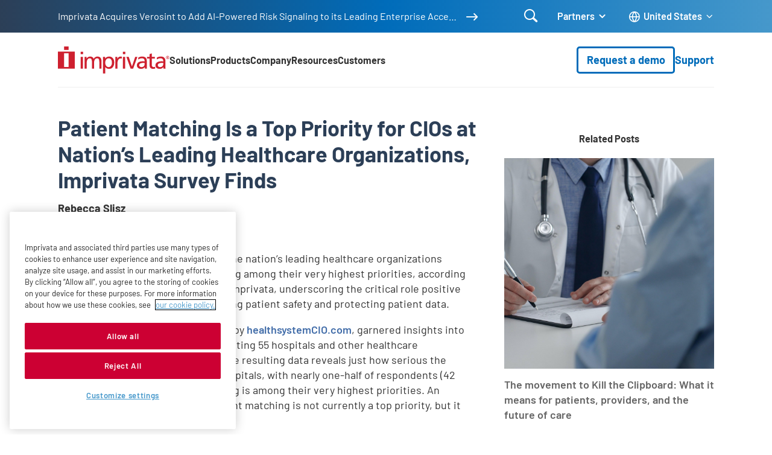

--- FILE ---
content_type: text/html; charset=UTF-8
request_url: https://www.imprivata.com/blog/patient-matching-top-priority-cios-nations-leading-healthcare-organizations-imprivata-survey
body_size: 131958
content:
<!DOCTYPE html>
<html dir="ltr" lang="en-us" prefix="og: https://ogp.me/ns#">
  <head>
    <meta charset="utf-8" />
<meta name="description" content="Chief Information Officers (CIOs) at the nation’s leading healthcare organizations overwhelmingly rate patient matching among their very highest priorities, according to survey data recently released by Imprivata, underscoring the critical role positive patient identification plays in ensuring patient safety and protecting patient data." />

<!-- be_ixf, sdk, gho-->
<meta name="be:sdk" content="php_sdk_1.5.15" />
<meta name="be:timer" content="37ms" />
<meta name="be:orig_url" content="https%3A%2F%2Fwww.imprivata.com%2Fblog%2Fpatient-matching-top-priority-cios-nations-leading-healthcare-organizations-imprivata-survey" />
<meta name="be:norm_url" content="https%3A%2F%2Fwww.imprivata.com%2Fblog%2Fpatient-matching-top-priority-cios-nations-leading-healthcare-organizations-imprivata-survey" />
<meta name="be:capsule_url" content="https%3A%2F%2Fixfd1-api.bc0a.com%2Fapi%2Fixf%2F1.0.0%2Fget_capsule%2Ff00000000299772%2F0284689571" />
<meta name="be:api_dt" content="-05:00y_2025;-05:00m_12;-05:00d_04;-05:00h_09;-05:00mh_10;p_epoch:1764857449418" />
<meta name="be:mod_dt" content="-05:00y_2025;-05:00m_12;-05:00d_04;-05:00h_09;-05:00mh_10;p_epoch:1764857449418" />
<meta name="be:diag" content="O6ZjUggKmOu38+w+Jwb2yspwOPplv6d/kA5DMolK+LoaEN6cH3eCgMng1+Pop/p25GVfSEatF/2teVnmz92MFvSNAcpr3w3O2rYmIXeLi3V4LROt0WS403jgio8foXkAsq44ORJMBJk23uHtdag5nB0FavRaR5+i4I/AcOADFezgyapaWz6Sy9yeBGWj3JNXv2otbfThSorKNTvDo2SIgaS2R4IFl3LdLxCfBzSiLeFIPQd0PtCr0186roCjUxVB+Qz8Ht2s4cuo88sneak+TD7MhiBwOwCVgE4jueVXCT4I4/ombna5DEqZrWDoDVhFNxm4MK0SU3IUdYpu53PO+nohQMbR95Tkr+oGaHciQoH3PWyVery/[base64]/xHoSsKBd7OHhJTB3ZIbeT6lkTOgH6eSHPxizYG6wKqOIm7FK/[base64]/KlWulJw4s0qiiyGAONpFSI2Xc+8DuarfFsBMprWKjcosy+M/gdUcMaYbdp3qYtFdsROMQXqzaQ33q4LgqZb0/FyQ5EfrOhX7WEHwgREwIRI+++/[base64]/uoW6n/vuF9gOo3PoMWgSEBe38g87HMhzQsKwIfEo5k/6tYvPs87uqneflC2S08itHxvMJfE6h7jw2vfbKl3vcyJsJHVzjzkSrIXf4a+peObF8Kwp3x0ZlZyBgyURxWwgXx2epi8eLwh3tsqfI29q42oaC3/zlN6V/[base64]/BEaU2SsbFCWSKJwK+uabVdpLxrUu0UM4lqYF5kgCTTZJifIl2aTM7Z0YlOoQmggE+Yht0KIBQr2iI4yJiB4ArF81tleR3arpp9cBUMoKxWq/PWFw1wj02l/FagtZuVb4bgoVqpeOzwUQO9Onc8NrVahyLsls4xh6lDuuNjTglZAdot2Dtu/QYomcEDEd74PmkZgTVHHE5AWzbChrwo3AZPnDJjmMM1dGaErJ2w5SzbToJs0Bygit3sgvaUVFweYLa6p7MSad6Oyp2BxhMvPutBH3S+aB7XOdW0czfNrQQlNGXn9bPhJ/pyQy9RSeD24ldBBDAki7NR3qtVqpqTifv80rj75nu1aef22Y1FaDyQrhqDbbpLSMGtsI70FxCGJtGGGwTdQ846C1YAbIJMmSx5NmmvNAwEMX4M8Zt3HNzOw9dp45GeV5CSc8jV/a5Sp4Dun7pCrjiRknLKBPWRe4dCWPkUbHAsO3IwekcSONM+InFT2hNCIMHN5ZWKcDqfUY+BHvLAFq+F5QbkLpUEzzeHfDCrtxpSBUc8nhW9uQ9M0vNwc4kKYY2HcmXzS2489p2giN1HLWxqvBSrNrX/bVofXpsi0Lln4duUZ7R6Ofa4usgb8kvo2CxSwkY/1PojJoSUV5d0KydBu1EZ7jQ4y334ovMwvHnB0ZNsuwwiftwVk4KzTcECcJQ2S11ci7nEOw51o5Ga5DlGysxQCyHegW5tbQdywZQzbDcJjdBRjWno/juqyivCtcmATQj7OtJBW0M6YIA9BGZexWvfmyI19kcXSt2pcP/LPO8wmZlQKa7bZt/GMkoo9FCaquG5M8zYeL1aC6c7m5aEiP+k7/7Gq0Tu3W0oGtFsY7FYtF2dkg/k7a3UL7aYvAne65YL0+BgpRVBUZzwu7vT8J4Kk/7Cf7+aV4PZQN/saN7Z/cn8HqER2oprXeF7QzYBD38fYlRCRw+Bf8E/[base64]" />
<meta name="be:messages" content="false" />
<script type="text/javascript">if (window.BEJSSDKObserver === undefined) {
  (function(BEJSSDKObserver, $, undefined) {
    var observer = void 0;
    var listeners = [];
    var readySet = [];
    var doc = window.document;
    var MutationObserver = window.MutationObserver || window.WebKitMutationObserver;

    function checkSelector(selector, fn, indexList) {
      var elements = doc.querySelectorAll(selector);

    for (var i = 0, len = elements.length; i < len; i++) {
      /* -1 means all instances */
      if (indexList != -1 && !(i in indexList)) {
        continue;
      }
      var element = elements[i];
      for (var j = 0; j < readySet.length; j++) {
        if (readySet[j] == element.className || readySet[j] == element.id) {
          return;
        }
      }
      if (element.className) {
        readySet.push(element.className);
      }
      if (element.id) {
        readySet.push(element.id);
      }

      if (!element.ready || MutationObserver==null) {
        element.ready = true;
        fn.call(element, element);
      }
    }
  }

  function checkListeners() {
    listeners.forEach(function (listener) {
      return checkSelector(listener.selector, listener.fn, listener.indexList);
    });
  }

  function removeListener(selector, fn) {
    var i = listeners.length;
    while (i--) {
      var listener = listeners[i];
      if (listener.selector === selector && listener.fn === fn) {
        listeners.splice(i, 1);
        if (!listeners.length && observer) {
          observer.disconnect();
          observer = null;
        }
      }
    }
  }

/**
 * Fire event on first js selector
 * @param selector string to watch on
 * @param fn       callback function
 * @param index_list can be undefined which means only first one
 *                   or -1 which means all
 *                   or a list of allowable indexes
 */
 BEJSSDKObserver.jsElementReady = function(selector, fn, index_list) {
  if (index_list === undefined) {
    index_list = [];
    index_list.push(0);
  }

  if (MutationObserver != null) {
    if (!observer) {
      observer = new MutationObserver(checkListeners);
      observer.observe(doc.documentElement, {
        childList: true,
        subtree: true
      });
    }
    listeners.push({ selector: selector, fn: fn, indexList: index_list });
  } else {
    /* <= IE8 */
    if (!document.addEventListener) {
      /* log("<=IE8 attachEvent assignment"); */
      document.addEventListener = document.attachEvent;
    }
    document.addEventListener("DOMContentLoaded", function(event) {
      var elements = doc.querySelectorAll(selector);
      for (var i = 0, len = elements.length; i < len; i++) {
        /* -1 means all instances */
        if (index_list != -1 && !(i in index_list)) {
          continue;
        }
        var element = elements[i];
        element.ready = true;
        fn.call(element, element);
      }
    });
  }

  checkSelector(selector, fn, index_list);
  return function () {
    return removeListener(selector, fn);
  };
};
}(window.BEJSSDKObserver = window.BEJSSDKObserver || {}));
}
var jsElementReady = window.BEJSSDKObserver.jsElementReady;

if (window.BELinkBlockGenerator === undefined) {
  (function(BELinkBlockGenerator, $, undefined) {
    BELinkBlockGenerator.MAXIMUM_HEADLINE_LENGTH = 100;
    BELinkBlockGenerator.MAXIMUM_DESC_LENGTH = 200;

    BELinkBlockGenerator.IND_LINK_BLOCK_TYPE_URL_TYPE = 0;
    BELinkBlockGenerator.IND_LINK_BLOCK_TYPE_HEADLINE_TYPE = 1;
    BELinkBlockGenerator.IND_LINK_BLOCK_TYPE_DESCRIPTION_TYPE = 2;
    BELinkBlockGenerator.IND_LINK_BLOCK_TYPE_IMAGE_TYPE = 3;

    BELinkBlockGenerator.REPLACEMENT_STRATEGY_OVERWRITE = 0;
    BELinkBlockGenerator.REPLACEMENT_STRATEGY_POST_APPEND_ELEMENT = 1;
    BELinkBlockGenerator.REPLACEMENT_STRATEGY_PRE_APPEND_ELEMENT = 2;
    BELinkBlockGenerator.REPLACEMENT_STRATEGY_PRE_APPEND_PARENT = 3;

    BELinkBlockGenerator.setMaximumHeadlineLength = function(length) {
      BELinkBlockGenerator.MAXIMUM_HEADLINE_LENGTH = length;
    };

    BELinkBlockGenerator.setMaximumDescriptionLength = function(length) {
      BELinkBlockGenerator.MAXIMUM_DESC_LENGTH = length;
    };

    BELinkBlockGenerator.generateIndividualLinks = function(parentElement, linkStructure, link) {
      var link_level_element_tag = linkStructure[0];
      var link_level_element = document.createElement(link_level_element_tag);
      var link_attribute_dictionary = linkStructure[1];
      var allowable_elements = linkStructure[2];
      var children_link_structures = linkStructure[3];
      for (var link_attribute_key in link_attribute_dictionary) {
        link_level_element.setAttribute(link_attribute_key, link_attribute_dictionary[link_attribute_key]);
      }

      var added_something = false;
      if (allowable_elements.indexOf(BELinkBlockGenerator.IND_LINK_BLOCK_TYPE_URL_TYPE)>=0) {
        link_level_element.setAttribute('href', link.url);
        added_something = true;
      }
      if (allowable_elements.indexOf(BELinkBlockGenerator.IND_LINK_BLOCK_TYPE_HEADLINE_TYPE)>=0 && link.h1) {
        var headline_text = link.h1;
        if (headline_text.length > BELinkBlockGenerator.MAXIMUM_HEADLINE_LENGTH) {
          headline_text = headline_text.substring(0, BELinkBlockGenerator.MAXIMUM_HEADLINE_LENGTH) + '...';
        }
        var text_node = document.createTextNode(headline_text);
        link_level_element.appendChild(text_node);
        added_something = true;
      }
      if (allowable_elements.indexOf(BELinkBlockGenerator.IND_LINK_BLOCK_TYPE_DESCRIPTION_TYPE)>=0 && link.desc) {
        var desc_text = link.desc;
        if (desc_text.length > BELinkBlockGenerator.MAXIMUM_DESC_LENGTH) {
          desc_text = desc_text.substring(0, BELinkBlockGenerator.MAXIMUM_DESC_LENGTH) + '...';
        }
        var text_node = document.createTextNode(desc_text);
        link_level_element.appendChild(text_node);
        added_something = true;
      }
      if (allowable_elements.indexOf(BELinkBlockGenerator.IND_LINK_BLOCK_TYPE_IMAGE_TYPE)>=0 && link.image) {
        link_level_element.setAttribute('src', link.image);
        added_something = true;
      }
/**
    don't emit for empty links, desc, headline, image
    except for parent structures where allowable_length=0
    */
    if (!added_something && allowable_elements.length != 0) {

      return;
    }
    /* go depth first */
    for (var childrenIndex=0; childrenIndex<children_link_structures.length; childrenIndex++) {
      var childLinkStructure = children_link_structures[childrenIndex];
      BELinkBlockGenerator.generateIndividualLinks(link_level_element, childLinkStructure, link);
    }
    parentElement.appendChild(link_level_element);
  };

  BELinkBlockGenerator.insertLinkBlocks = function(targetElement, replacementStrategy, overallStructure, linkStructure, links,
                                                   titleStructure) {
    if (targetElement == null) {
      return;
    }

    if (replacementStrategy == BELinkBlockGenerator.REPLACEMENT_STRATEGY_OVERWRITE) {
      while (targetElement.firstChild) {
        targetElement.removeChild(targetElement.firstChild);
      }
    }

    var previousElement = targetElement;
    for (var i=0;i<overallStructure.length;i++) {
      var level_definition = overallStructure[i];
      var level_element_tag = level_definition[0];
      var level_element = document.createElement(level_element_tag);
      var attribute_dictionary = level_definition[1];
      for (var attribute_key in attribute_dictionary) {
        level_element.setAttribute(attribute_key, attribute_dictionary[attribute_key]);
      }

      /* need to place title structure */
      if (titleStructure && titleStructure[0] == i) {
        var title_element_tag = titleStructure[1];
        var title_element = document.createElement(title_element_tag);
        var title_attribute_dictionary = titleStructure[2];
        var title_text_content = titleStructure[3];
        for (var title_attribute_key in title_attribute_dictionary) {
          title_element.setAttribute(title_attribute_key, title_attribute_dictionary[title_attribute_key]);
        }

        var title_text_node = document.createTextNode(title_text_content);
        title_element.appendChild(title_text_node);


        level_element.appendChild(title_element);
      }

      /* last level place links */
      if (i == overallStructure.length-1) {
        for (var link_i=0; link_i < links.length; link_i++) {
          var link = links[link_i];
          for (var linkStructureIndex=0;linkStructureIndex < linkStructure.length; linkStructureIndex++) {
            BELinkBlockGenerator.generateIndividualLinks(level_element, linkStructure[linkStructureIndex], link)
          }
        }
      }

      /* first level child we need to check placement */
      if (previousElement == targetElement) {
        if (replacementStrategy == BELinkBlockGenerator.REPLACEMENT_STRATEGY_PRE_APPEND_ELEMENT) {
          /* 2 means insert right before */
          previousElement.insertBefore(level_element, targetElement.firstChild);
        } else if (replacementStrategy == BELinkBlockGenerator.REPLACEMENT_STRATEGY_PRE_APPEND_PARENT) {
          /* 3 means insert right before at parent level */
          var parentElement = previousElement.parentElement;
          parentElement.insertBefore(level_element, previousElement);
        } else {
          previousElement.appendChild(level_element);
        }
      } else {
        previousElement.appendChild(level_element);
      }
      previousElement = level_element;
    }
  };
}(window.BELinkBlockGenerator = window.BELinkBlockGenerator || {}))
};
</script>
<style>
.be-ix-link-block{background-color: #efefef; text-decoration: none;}
.be-ix-link-block .be-related-link-container {background-color: #efefef; padding-bottom: 2.5rem;}
.be-ix-link-block .be-related-link-container .be-label {margin: 0;color: white; font-weight: 700; font-size: 2rem; line-height: 1rem; font-family: "Barlow","Helvetica Neue","Helvetica","Arial",sans-serif;}
.be-ix-link-block .be-related-link-container .be-list { display: inline-block; list-style: none;margin: 0; padding: 0;}
.be-ix-link-block .be-related-link-container .be-list .be-list-item {display: inline-block;margin-right: 20px;margin-bottom: 6px;text-decoration: none;}
.be-ix-link-block .be-related-link-container .be-list .be-list-item .be-related-link {font-weight: 400; color: #fff; font-size: 1.5rem; transition: all .22s ease-in-out; text-decoration: none; text-transform: capitalize; color: #006cba;}
.be-ix-link-block .be-related-link-container .be-list .be-list-item .be-related-link:hover {background-size: 100% 0.15em; text-decoration: none; color: rgba(0, 76, 130, .6); }
.be-ix-link-block .be-related-link-container .be-list .be-list-item:last-child { margin-right: 0;text-decoration: none;}

@media (max-width: 767px) {
  .be-ix-link-block .be-related-link-container .be-label {width: 100%;margin-bottom: 10px;}
  .be-ix-link-block .be-related-link-container .be-list { display: block;width: 100%;}
  .be-ix-link-block .be-related-link-container .be-list .be-list-item {display: block;margin-right: 0;} }
@media (min-width: 768px) {
  .be-ix-link-block .be-related-link-container {display: flex;align-items: baseline;}
  .be-ix-link-block .be-related-link-container .be-label {display: inline-block;margin-right: 20px;flex-grow: 0;flex-shrink: 0;} }
</style>

 
<script data-cfasync="false" data-testmode="true" id="marvel" data-customerid="f00000000299772" src="https://marvel-b2-cdn.bc0a.com/marvel.js"></script>

<link rel="canonical" href="https://www.imprivata.com/blog/patient-matching-top-priority-cios-nations-leading-healthcare-organizations-imprivata-survey" />
<link rel="shortlink" href="https://www.imprivata.com/" />
<meta property="og:site_name" content="Imprivata" />
<meta property="og:type" content="Article" />
<meta property="og:url" content="https://www.imprivata.com/blog/patient-matching-top-priority-cios-nations-leading-healthcare-organizations-imprivata-survey" />
<meta property="og:title" content="Patient Matching Is a Top Priority for CIOs at Nation’s Leading Healthcare Organizations, Imprivata Survey Finds" />
<meta property="og:description" content="Chief Information Officers (CIOs) at the nation’s leading healthcare organizations overwhelmingly rate patient matching among their very highest priorities, according to survey data recently released by Imprivata, underscoring the critical role positive patient identification plays in ensuring patient safety and protecting patient data." />
<meta property="personalization_industry" content="Healthcare" />
<meta property="personalization_node_id" content="27001" />
<meta name="Generator" content="Drupal 11 (https://www.drupal.org)" />
<meta name="MobileOptimized" content="width" />
<meta name="HandheldFriendly" content="true" />
<meta name="viewport" content="width=device-width, initial-scale=1.0" />
<script data-cfasync="false" type="text/javascript" id="vwoCode">window._vwo_code ||
      (function () {
      var w=window,
      d=document;
      if (d.URL.indexOf('__vwo_disable__') > -1 || w._vwo_code) {
      return;
      }
      var account_id=827707,
      version=2.2,
      settings_tolerance=2000,
      hide_element='body',
      background_color='white',
      hide_element_style = 'opacity:0 !important;filter:alpha(opacity=0) !important;background:' + background_color + ' !important;transition:none !important;',
      /* DO NOT EDIT BELOW THIS LINE */
      f=!1,v=d.querySelector('#vwoCode'),cc={};try{var e=JSON.parse(localStorage.getItem('_vwo_'+account_id+'_config'));cc=e&&'object'==typeof e?e:{}}catch(e){}function r(t){try{return decodeURIComponent(t)}catch(e){return t}}var s=function(){var e={combination:[],combinationChoose:[],split:[],exclude:[],uuid:null,consent:null,optOut:null},t=d.cookie||'';if(!t)return e;for(var n,i,o=/(?:^|;s*)(?:(_vis_opt_exp_(d+)_combi=([^;]*))|(_vis_opt_exp_(d+)_combi_choose=([^;]*))|(_vis_opt_exp_(d+)_split=([^:;]*))|(_vis_opt_exp_(d+)_exclude=[^;]*)|(_vis_opt_out=([^;]*))|(_vwo_global_opt_out=[^;]*)|(_vwo_uuid=([^;]*))|(_vwo_consent=([^;]*)))/g;null!==(n=o.exec(t));)try{n[1]?e.combination.push({id:n[2],value:r(n[3])}):n[4]?e.combinationChoose.push({id:n[5],value:r(n[6])}):n[7]?e.split.push({id:n[8],value:r(n[9])}):n[10]?e.exclude.push({id:n[11]}):n[12]?e.optOut=r(n[13]):n[14]?e.optOut=!0:n[15]?e.uuid=r(n[16]):n[17]&&(i=r(n[18]),e.consent=i&&3<=i.length?i.substring(0,3):null)}catch(e){}return e}();function i(){var e=function(){if(w.VWO&&Array.isArray(w.VWO))for(var e=0;e<w.VWO.length;e++){var t=w.VWO[e];if(Array.isArray(t)&&('setVisitorId'===t[0]||'setSessionId'===t[0]))return!0}return!1}(),t='a='+account_id+'&u='+encodeURIComponent(w._vis_opt_url||d.URL)+'&vn='+version+('undefined'!=typeof platform?'&p='+platform:'')+'&st='+w.performance.now();e||((n=function(){var e,t=[],n={},i=w.VWO&&w.VWO.appliedCampaigns||{};for(e in i){var o=i[e]&&i[e].v;o&&(t.push(e+'-'+o+'-1'),n[e]=!0)}if(s&&s.combination)for(var r=0;r<s.combination.length;r++){var a=s.combination[r];n[a.id]||t.push(a.id+'-'+a.value)}return t.join('|')}())&&(t+='&c='+n),(n=function(){var e=[],t={};if(s&&s.combinationChoose)for(var n=0;n<s.combinationChoose.length;n++){var i=s.combinationChoose[n];e.push(i.id+'-'+i.value),t[i.id]=!0}if(s&&s.split)for(var o=0;o<s.split.length;o++)t[(i=s.split[o]).id]||e.push(i.id+'-'+i.value);return e.join('|')}())&&(t+='&cc='+n),(n=function(){var e={},t=[];if(w.VWO&&Array.isArray(w.VWO))for(var n=0;n<w.VWO.length;n++){var i=w.VWO[n];if(Array.isArray(i)&&'setVariation'===i[0]&&i[1]&&Array.isArray(i[1]))for(var o=0;o<i[1].length;o++){var r,a=i[1][o];a&&'object'==typeof a&&(r=a.e,a=a.v,r&&a&&(e[r]=a))}}for(r in e)t.push(r+'-'+e[r]);return t.join('|')}())&&(t+='&sv='+n)),s&&s.optOut&&(t+='&o='+s.optOut);var n=function(){var e=[],t={};if(s&&s.exclude)for(var n=0;n<s.exclude.length;n++){var i=s.exclude[n];t[i.id]||(e.push(i.id),t[i.id]=!0)}return e.join('|')}();return n&&(t+='&e='+n),s&&s.uuid&&(t+='&id='+s.uuid),s&&s.consent&&(t+='&consent='+s.consent),w.name&&-1<w.name.indexOf('_vis_preview')&&(t+='&pM=true'),w.VWO&&w.VWO.ed&&(t+='&ed='+w.VWO.ed),t}code={nonce:v&&v.nonce,library_tolerance:function(){return'undefined'!=typeof library_tolerance?library_tolerance:void 0},settings_tolerance:function(){return cc.sT||settings_tolerance},hide_element_style:function(){return'{'+(cc.hES||hide_element_style)+'}'},hide_element:function(){return performance.getEntriesByName('first-contentful-paint')[0]?'':'string'==typeof cc.hE?cc.hE:hide_element},getVersion:function(){return version},finish:function(e){var t;f||(f=!0,(t=d.getElementById('_vis_opt_path_hides'))&&t.parentNode.removeChild(t),e&&((new Image).src='https://dev.visualwebsiteoptimizer.com/ee.gif?a='+account_id+e))},finished:function(){return f},addScript:function(e){var t=d.createElement('script');t.type='text/javascript',e.src?t.src=e.src:t.text=e.text,v&&t.setAttribute('nonce',v.nonce),d.getElementsByTagName('head')[0].appendChild(t)},load:function(e,t){t=t||{};var n=new XMLHttpRequest;n.open('GET',e,!0),n.withCredentials=!t.dSC,n.responseType=t.responseType||'text',n.onload=function(){if(t.onloadCb)return t.onloadCb(n,e);200===n.status?_vwo_code.addScript({text:n.responseText}):_vwo_code.finish('&e=loading_failure:'+e)},n.onerror=function(){if(t.onerrorCb)return t.onerrorCb(e);_vwo_code.finish('&e=loading_failure:'+e)},n.send()},init:function(){var e,t=this.settings_tolerance();w._vwo_settings_timer=setTimeout(function(){_vwo_code.finish()},t),'body'!==this.hide_element()?(n=d.createElement('style'),e=(t=this.hide_element())?t+this.hide_element_style():'',t=d.getElementsByTagName('head')[0],n.setAttribute('id','_vis_opt_path_hides'),v&&n.setAttribute('nonce',v.nonce),n.setAttribute('type','text/css'),n.styleSheet?n.styleSheet.cssText=e:n.appendChild(d.createTextNode(e)),t.appendChild(n)):(n=d.getElementsByTagName('head')[0],(e=d.createElement('div')).style.cssText='z-index: 2147483647 !important;position: fixed !important;left: 0 !important;top: 0 !important;width: 100% !important;height: 100% !important;background:'+background_color+' !important;',e.setAttribute('id','_vis_opt_path_hides'),e.classList.add('_vis_hide_layer'),n.parentNode.insertBefore(e,n.nextSibling));var n='https://dev.visualwebsiteoptimizer.com/j.php?'+i();-1!==w.location.search.indexOf('_vwo_xhr')?this.addScript({src:n}):this.load(n+'&x=true',{l:1})}};w._vwo_code=code;code.init();})();</script>
<script type="application/ld+json">{
    "@context": "https://schema.org",
    "@graph": [
        {
            "@type": "Article",
            "headline": "Patient Matching Is a Top Priority for CIOs at Nation’s Leading Healthcare Organizations, Imprivata Survey Finds",
            "name": "Patient Matching Is a Top Priority for CIOs at Nation’s Leading Healthcare Organizations, Imprivata Survey Finds",
            "description": "Chief Information Officers (CIOs) at the nation’s leading healthcare organizations overwhelmingly rate patient matching among their very highest priorities, according to survey data recently released by Imprivata, underscoring the critical role positive patient identification plays in ensuring patient safety and protecting patient data.",
            "datePublished": "2018-05-10T09:01:40-0400",
            "dateModified": "2024-05-13T11:46:22-0400",
            "author": {
                "@type": "Person",
                "name": "Rebecca Slisz"
            }
        }
    ]
}</script>
<link rel="icon" href="/themes/imprivata/images/favicon-v2.ico" type="image/vnd.microsoft.icon" />
<link rel="alternate" hreflang="en-us" href="https://www.imprivata.com/blog/patient-matching-top-priority-cios-nations-leading-healthcare-organizations-imprivata-survey" />
<link rel="alternate" hreflang="x-default" href="https://www.imprivata.com/blog/patient-matching-top-priority-cios-nations-leading-healthcare-organizations-imprivata-survey" />

    <title>Patient Matching Is a Top Priority for CIOs at Nation’s Leading Healthcare Organizations, Imprivata Survey Finds | Imprivata</title>
    <link rel="stylesheet" media="all" href="/core/assets/vendor/jquery.ui/themes/base/core.css?t9w57k" />
<link rel="stylesheet" media="all" href="/core/assets/vendor/jquery.ui/themes/base/controlgroup.css?t9w57k" />
<link rel="stylesheet" media="all" href="/core/assets/vendor/jquery.ui/themes/base/autocomplete.css?t9w57k" />
<link rel="stylesheet" media="all" href="/core/assets/vendor/jquery.ui/themes/base/menu.css?t9w57k" />
<link rel="stylesheet" media="all" href="/core/assets/vendor/jquery.ui/themes/base/checkboxradio.css?t9w57k" />
<link rel="stylesheet" media="all" href="/core/assets/vendor/jquery.ui/themes/base/resizable.css?t9w57k" />
<link rel="stylesheet" media="all" href="/core/assets/vendor/jquery.ui/themes/base/button.css?t9w57k" />
<link rel="stylesheet" media="all" href="/core/assets/vendor/jquery.ui/themes/base/dialog.css?t9w57k" />
<link rel="stylesheet" media="all" href="/core/misc/components/progress.module.css?t9w57k" />
<link rel="stylesheet" media="all" href="/core/misc/components/ajax-progress.module.css?t9w57k" />
<link rel="stylesheet" media="all" href="/core/misc/components/autocomplete-loading.module.css?t9w57k" />
<link rel="stylesheet" media="all" href="/core/modules/system/css/components/align.module.css?t9w57k" />
<link rel="stylesheet" media="all" href="/core/modules/system/css/components/container-inline.module.css?t9w57k" />
<link rel="stylesheet" media="all" href="/core/modules/system/css/components/clearfix.module.css?t9w57k" />
<link rel="stylesheet" media="all" href="/core/modules/system/css/components/hidden.module.css?t9w57k" />
<link rel="stylesheet" media="all" href="/core/modules/system/css/components/js.module.css?t9w57k" />
<link rel="stylesheet" media="all" href="/core/modules/ckeditor5/css/ckeditor5.dialog.fix.css?t9w57k" />
<link rel="stylesheet" media="all" href="/core/assets/vendor/jquery.ui/themes/base/theme.css?t9w57k" />
<link rel="stylesheet" media="all" href="/modules/contrib/better_exposed_filters/css/better_exposed_filters.css?t9w57k" />
<link rel="stylesheet" media="all" href="/modules/contrib/extlink/css/extlink.css?t9w57k" />
<link rel="stylesheet" media="all" href="/core/modules/layout_discovery/layouts/onecol/onecol.css?t9w57k" />
<link rel="stylesheet" media="all" href="/modules/contrib/search_api_autocomplete/css/search_api_autocomplete.css?t9w57k" />
<link rel="stylesheet" media="all" href="/themes/imprivata/build/styles/base/base.css?t9w57k" />
<link rel="stylesheet" media="all" href="/themes/imprivata/build/styles/components/highlight-animation.css?t9w57k" />
<link rel="stylesheet" media="all" href="/themes/imprivata/build/styles/pages/article-detail-page.css?t9w57k" />
<link rel="stylesheet" media="all" href="/themes/imprivata/build/styles/pages/article-with-sidebar.css?t9w57k" />
<link rel="stylesheet" media="all" href="/themes/imprivata/build/styles/menus/focus-menu.css?t9w57k" />
<link rel="stylesheet" media="all" href="/themes/imprivata/build/styles/menus/header.css?t9w57k" />
<link rel="stylesheet" media="all" href="/themes/imprivata/build/styles/menus/header-2025-nav.css?t9w57k" />
<link rel="stylesheet" media="all" href="/themes/imprivata/build/styles/menus/language-switcher.css?t9w57k" />
<link rel="stylesheet" media="all" href="/themes/imprivata/build/styles/menus/promo-header.css?t9w57k" />
<link rel="stylesheet" media="all" href="/themes/imprivata/build/styles/menus/footer.css?t9w57k" />
<link rel="stylesheet" media="all" href="/themes/imprivata/node_modules/aos/dist/aos.css?t9w57k" />
<link rel="stylesheet" media="all" href="/themes/imprivata/build/styles/components/feature-teaser-aside.css?t9w57k" />
<link rel="stylesheet" media="all" href="/themes/imprivata/build/styles/components/footnote-aside.css?t9w57k" />
<link rel="stylesheet" media="all" href="/themes/imprivata/build/styles/components/promo-header-cta.css?t9w57k" />
<link rel="stylesheet" media="all" href="/themes/imprivata/build/styles/components/social-media.css?t9w57k" />

    <script type="application/json" data-drupal-selector="drupal-settings-json">{"path":{"baseUrl":"\/","pathPrefix":"","currentPath":"node\/27001","currentPathIsAdmin":false,"isFront":false,"currentLanguage":"en"},"pluralDelimiter":"\u0003","suppressDeprecationErrors":true,"ajaxPageState":{"libraries":"[base64]","theme":"imprivata","theme_token":null},"ajaxTrustedUrl":{"\/search":true},"gtag":{"tagId":"","consentMode":true,"otherIds":[],"events":[],"additionalConfigInfo":[]},"gtm":{"tagId":null,"settings":{"data_layer":"dataLayer","include_classes":false,"allowlist_classes":"","blocklist_classes":"","include_environment":false,"environment_id":"","environment_token":""},"tagIds":["GTM-TXXMR73"]},"vwo":{"id":827707,"timeout_setting":2000,"testnull":null},"data":{"extlink":{"extTarget":true,"extTargetAppendNewWindowDisplay":true,"extTargetAppendNewWindowLabel":"(opens in a new window)","extTargetNoOverride":true,"extNofollow":false,"extTitleNoOverride":false,"extNoreferrer":true,"extFollowNoOverride":false,"extClass":"0","extLabel":"(link is external)","extImgClass":false,"extSubdomains":true,"extExclude":"","extInclude":"","extCssExclude":"","extCssInclude":"","extCssExplicit":"footer","extAlert":false,"extAlertText":"This link will take you to an external web site. We are not responsible for their content.","extHideIcons":false,"mailtoClass":"mailto","telClass":"tel","mailtoLabel":"(link sends email)","telLabel":"(link calls phone number)","extUseFontAwesome":false,"extIconPlacement":"before","extPreventOrphan":false,"extFaLinkClasses":"fa fa-external-link","extFaMailtoClasses":"fa fa-envelope-o","extAdditionalLinkClasses":"","extAdditionalMailtoClasses":"","extAdditionalTelClasses":"","extFaTelClasses":"fa fa-phone","allowedDomains":["security.imprivata.com"],"extExcludeNoreferrer":""}},"imprivata_utility":{"currentLangCode":"en-us","langURL":{"en-us":"\/blog\/patient-matching-top-priority-cios-nations-leading-healthcare-organizations-imprivata-survey","de":"\/de\/node\/27001","fr-fr":"\/fr\/node\/27001","en-gb":"\/uk\/node\/27001"}},"search_api_autocomplete":{"imprivata_solr_search":{"auto_submit":true,"min_length":2}},"user":{"uid":0,"permissionsHash":"b9269409f005bdef74f99f10d2199d37e9e385b657d2f7e29b564eb737e954f9"}}</script>
<script src="/core/assets/vendor/jquery/jquery.min.js?v=4.0.0-rc.1"></script>
<script src="/core/assets/vendor/once/once.min.js?v=1.0.1"></script>
<script src="/core/misc/drupalSettingsLoader.js?v=11.3.2"></script>
<script src="/core/misc/drupal.js?v=11.3.2"></script>
<script src="/core/misc/drupal.init.js?v=11.3.2"></script>
<script src="/modules/contrib/google_tag/js/gtag.js?t9w57k"></script>
<script src="/modules/contrib/google_tag/js/gtm.js?t9w57k"></script>
<script src="//cdn.cookielaw.org/consent/586c618b-b517-4fcb-9428-cc56d9d4ca2d/OtAutoBlock.js" async></script>
<script src="//cdn.cookielaw.org/scripttemplates/otSDKStub.js" async data-domain-script="586c618b-b517-4fcb-9428-cc56d9d4ca2d"></script>
<script src="/modules/custom/imprivata_personalization/js/onetrust.js?t9w57k" async></script>
<script src="https://plausible.io/js/script.file-downloads.hash.outbound-links.pageview-props.revenue.tagged-events.js" defer data-domain="imprivata.com"></script>
<script src="/modules/custom/imprivata_personalization/js/plausible.js?t9w57k" async></script>
<script src="https://www.onelink-edge.com/moxie.min.js" defer data-oljs="P6538-40E1-C8CF-59EB" referrerpolicy="no-referrer-when-downgrade"></script>

        <link rel="preload" as="font" type="font/woff2" href="/themes/imprivata/fonts/barlow-v12-latin/barlow-v12-latin-regular.woff2" crossorigin>
        <link rel="preload" as="font" type="font/woff2" href="/themes/imprivata/fonts/barlow-v12-latin/barlow-v12-latin-600.woff2" crossorigin>
        <link rel="preload" as="font" type="font/woff2" href="/themes/imprivata/fonts/barlow-v12-latin/barlow-v12-latin-700.woff2" crossorigin>
        <link rel="preload" as="font" type="font/woff" href="/themes/imprivata/fonts/iconography_v4g.woff" crossorigin>
      </head>
  <body class="page-node-type-article-blog path-node page-node-type-article">
        <a href="#main-content" class="visually-hidden focusable">
      Skip to main content
    </a>
    <noscript><iframe src="https://www.googletagmanager.com/ns.html?id=GTM-TXXMR73"
                  height="0" width="0" style="display:none;visibility:hidden"></iframe></noscript>

      <div class="dialog-off-canvas-main-canvas" data-off-canvas-main-canvas>
    <div class="layout-container">

  

  <header class="main-nav-header">
    


<div class="promo-header region region--promo-header">
  <div class="container">
          



<a id="block-promo-header-cta" class="promo-header-cta" href="/company/press/imprivata-acquires-verosint-add-ai-powered-risk-signaling-its-leading-enterprise">
  <span>Imprivata Acquires Verosint to Add AI-Powered Risk Signaling to its Leading Enterprise Access Management Platform</span>
</a>

<div class="search_container">
  <div class="search_wrapper">
    <div class="views-exposed-form bef-exposed-form search__field hidden block block-views-exposed-filter-blocks block-views-exposed-filter-blocks-block" data-drupal-selector="views-exposed-form-imprivata-solr-search-imprivata-solr-search" id="search" aria-hidden="true">
      
            
              <form action="/search" method="get" id="views-exposed-form-imprivata-solr-search-imprivata-solr-search" accept-charset="UTF-8">
  <div class="form--inline clearfix">
  <div class="js-form-item form-item js-form-type-search-api-autocomplete form-type-search-api-autocomplete js-form-item-text form-item-text">
      <label for="edit-text">Search</label>
        <input placeholder="Search" data-drupal-selector="edit-text" data-search-api-autocomplete-search="imprivata_solr_search" class="form-autocomplete form-text" data-autocomplete-path="/search_api_autocomplete/imprivata_solr_search?display=imprivata_solr_search&amp;&amp;filter=text" type="text" id="edit-text" name="text" value="" size="30" maxlength="128" />

        </div>
<div class="js-form-item form-item js-form-type-select form-type-select js-form-item-page-type form-item-page-type">
      <label for="edit-page-type">Type</label>
        <select data-drupal-selector="edit-page-type" id="edit-page-type" name="page_type" class="form-select"><option value="All" selected="selected">All types</option><option value="article">Article</option><option value="event">Event</option><option value="page">General</option><option value="knowledge_hub">Knowledge Hub</option><option value="partner">Partner</option><option value="product">Product</option><option value="resource">Resource</option></select>
        </div>
<div class="js-form-item form-item js-form-type-select form-type-select js-form-item-sort-bef-combine form-item-sort-bef-combine">
      <label for="edit-sort-bef-combine">Sort by</label>
        <select data-drupal-selector="edit-sort-bef-combine" id="edit-sort-bef-combine" name="sort_bef_combine" class="form-select"><option value="search_api_relevance_DESC" selected="selected">Most relevant</option><option value="created_DESC">Newest first</option><option value="created_ASC">Oldest first</option><option value="title_ASC">Title (A-Z)</option><option value="title_DESC">Title (Z-A)</option></select>
        </div>
<div data-drupal-selector="edit-actions" class="form-actions js-form-wrapper form-wrapper" id="edit-actions"><input data-drupal-selector="edit-submit-imprivata-solr-search" type="submit" id="edit-submit-imprivata-solr-search" value="Search" class="button js-form-submit form-submit" />
</div>

</div>

</form>

                  <button class="search__button search__button--close" aria-label="Close search" aria-expanded="false" aria-controls="search"></button>
    </div>
  </div>

  <div class="search">
    <button class="search__button search__button--open" aria-label="Open search" aria-expanded="false" aria-controls="search"></button>
  </div>
</div>

<details id="block-focus-nav" class="focus-menu">
  <summary>Partners</summary>
  
  
      <div class="focus-menu__dropdown">
      
              <ul>
              <li>
        <a href="/integrations/imprivata-access-management-alliance" target="_self" data-drupal-link-system-path="node/105802">Integrations</a>
              </li>
          <li>
        <a href="/partners/resellers" data-drupal-link-system-path="node/104372">Resellers</a>
              </li>
        </ul>
  


    </div>
  </details>

<details class="language-switcher-language-url" id="block-languageswitcher">
  <summary aria-label="Change the site language"><span>
          United States
      </span></summary>
  
  
      <div class="language-switcher__dropdown">
      <ul class="links"><li data-drupal-language="en" data-drupal-link-system-path="node/27001" class="is-active" aria-current="page"><a href="/blog/patient-matching-top-priority-cios-nations-leading-healthcare-organizations-imprivata-survey" class="language-link is-active" hreflang="en" data-drupal-link-system-path="node/27001" aria-current="page">United States</a></li><li data-drupal-language="de" data-drupal-link-system-path="node/27001"><a href="/de/node/27001" class="language-link" hreflang="de" data-drupal-link-system-path="node/27001">DACH</a></li><li data-drupal-language="fr" data-drupal-link-system-path="node/27001"><a href="/fr/node/27001" class="language-link" hreflang="fr" data-drupal-link-system-path="node/27001">French</a></li><li data-drupal-language="en-gb" data-drupal-link-system-path="node/27001"><a href="/uk/node/27001" class="language-link" hreflang="en-gb" data-drupal-link-system-path="node/27001">United Kingdom</a></li></ul>
    </div>
  </details>

      </div>
</div>


          

<div class="header__container container header region region--header">
        <a href="/" rel="home" class="logo" aria-label="Go to the homepage">
    <img height="52" width="212" src="/themes/imprivata/images/logo_v2.svg" alt="Imprivata logo" />
  </a>
    
<details class="language-switcher-language-url" id="block-languageswitcher-mobile">
  <summary aria-label="Change the site language"><span>
          United States
      </span></summary>
  
  
      <div class="language-switcher__dropdown">
      <ul class="links"><li data-drupal-language="en" data-drupal-link-system-path="node/27001" class="is-active" aria-current="page"><a href="/blog/patient-matching-top-priority-cios-nations-leading-healthcare-organizations-imprivata-survey" class="language-link is-active" hreflang="en" data-drupal-link-system-path="node/27001" aria-current="page">United States</a></li><li data-drupal-language="de" data-drupal-link-system-path="node/27001"><a href="/de/node/27001" class="language-link" hreflang="de" data-drupal-link-system-path="node/27001">DACH</a></li><li data-drupal-language="fr" data-drupal-link-system-path="node/27001"><a href="/fr/node/27001" class="language-link" hreflang="fr" data-drupal-link-system-path="node/27001">French</a></li><li data-drupal-language="en-gb" data-drupal-link-system-path="node/27001"><a href="/uk/node/27001" class="language-link" hreflang="en-gb" data-drupal-link-system-path="node/27001">United Kingdom</a></li></ul>
    </div>
  </details>



<nav id="mainnav"
      aria-labelledby="block-mainnav2025-menu" class="block block-menu navigation menu--main-nav-2025 header-main-menu">
            
  <p class="visually-hidden" id="block-mainnav2025-menu">Main Nav (2025)</p>
  

        
  <ul data-region="header" class="menu__links menu menu-level-0">
          
        
        <li class="menu-item menu-item--expanded menu-item-level-0 menu-item-solutions">
                                <button type="button">Solutions</button>
                                            
  
  <div class="menu_link_content menu-link-contentmain-nav-2025 view-mode-default menu-dropdown menu-dropdown-0 menu-type-default"
     aria-hidden="true">
              
  <ul class="menu menu-level-1">
          
        
        <li class="menu-item menu-item-level-1 mi-heading-bold mi-heading-large mi-column-blue mi-fractal-background mi-image-last">
                                
            <div class="field field--name-field-m-item-image field--type-entity-reference field--label-hidden field__item">
  
              <picture>
                  <source srcset="/sites/imprivata/files/styles/menu_item_image_1x/public/2025-08/mobile%20ipad.png.avif?itok=f0DpreKh 1x, /sites/imprivata/files/styles/menu_item_image_2x/public/2025-08/mobile%20ipad.png.avif?itok=77QdRMU3 2x" media="(min-width: 768px)" type="image/avif" width="223" height="180"/>
              <source srcset="/sites/imprivata/files/styles/menu_item_image_1x/public/2025-08/mobile%20ipad.png.avif?itok=f0DpreKh 1x, /sites/imprivata/files/styles/menu_item_image_2x/public/2025-08/mobile%20ipad.png.avif?itok=77QdRMU3 2x" media="(max-width: 767px)" type="image/avif" width="223" height="180"/>
                  <img loading="lazy" width="996" height="804" src="/sites/imprivata/files/2025-08/mobile%20ipad.png" alt="State of mobile in healthcare" />

  </picture>


    
</div>
      
            <div class="menu-item-link-wrapper">
              
              <div class="menu-item-link-content">
                <span class="mi-heading-bold mi-heading-large mi-column-blue mi-fractal-background mi-image-last">Shared mobile devices in healthcare research report</span>
                
                
            <div class="field field--name-field-m-item-long-description field--type-string-long field--label-hidden field__item">Our comprehensive report examines the real-world impacts of shared-use mobile devices on healthcare organizations and clinical staff.</div>
      
              </div>
            </div>
                                            
  
  <div class="menu_link_content menu-link-contentmain-nav-2025 view-mode-default menu-dropdown menu-dropdown-1 menu-type-default"
    >
              
      <div class="field field--name-field-m-item-cta field--type-link field--label-hidden field__items">
              <div class="field__item"><a href="/research-report/state-shared-mobile-devices-healthcare">Learn more</a></div>
          </div>
  
      </div>



                  </li>
                
        
        <li class="menu-item menu-item--expanded menu-item-level-1 mi-hidden-label">
                                <span class="mi-hidden-label">Left column</span>
                                            
  
  <div class="menu_link_content menu-link-contentmain-nav-2025 view-mode-default menu-dropdown menu-dropdown-1 menu-type-default"
    >
              
  <ul class="menu menu-level-2">
          
        
        <li class="menu-item menu-item--expanded menu-item-level-2 mi-heading-large mi-heading-underline">
                                <span class="mi-heading-large mi-heading-underline">By Objective</span>
                                            
  
  <div class="menu_link_content menu-link-contentmain-nav-2025 view-mode-default menu-dropdown menu-dropdown-2 menu-type-default"
    >
              
  <ul class="menu menu-level-3">
          
        
        <li class="menu-item menu-item-level-3">
                                <a href="/solutions/move-passwordless-authentication" data-drupal-link-system-path="node/107136">Move to passwordless authentication</a>
                                            
  
  <div class="menu_link_content menu-link-contentmain-nav-2025 view-mode-default menu-dropdown menu-dropdown-3 menu-type-default"
    >
              
      </div>



                  </li>
                
        
        <li class="menu-item menu-item-level-3">
                                <a href="/solutions/access-shared-devices-and-kiosks" data-drupal-link-system-path="node/107134">Access shared devices and kiosks</a>
                                            
  
  <div class="menu_link_content menu-link-contentmain-nav-2025 view-mode-default menu-dropdown menu-dropdown-3 menu-type-default"
    >
              
      </div>



                  </li>
                
        
        <li class="menu-item menu-item-level-3">
                                <a href="/solutions/execute-shared-mobile-strategy" data-drupal-link-system-path="node/104202">Deploy shared mobile devices</a>
                                            
  
  <div class="menu_link_content menu-link-contentmain-nav-2025 view-mode-default menu-dropdown menu-dropdown-3 menu-type-default"
    >
              
      </div>



                  </li>
                
        
        <li class="menu-item menu-item-level-3">
                                <a href="/solutions/secure-third-party-access" data-drupal-link-system-path="node/104352">Control third-party access</a>
                                            
  
  <div class="menu_link_content menu-link-contentmain-nav-2025 view-mode-default menu-dropdown menu-dropdown-3 menu-type-default"
    >
              
      </div>



                  </li>
                
        
        <li class="menu-item menu-item-level-3">
                                <a href="/solutions/meet-cyber-insurance-requirements" data-drupal-link-system-path="node/104361">Address cyber insurance requirements</a>
                                            
  
  <div class="menu_link_content menu-link-contentmain-nav-2025 view-mode-default menu-dropdown menu-dropdown-3 menu-type-default"
    >
              
      </div>



                  </li>
                
        
        <li class="menu-item menu-item-level-3">
                                <a href="/solutions/ehr-optimization" data-drupal-link-system-path="node/104357">Improve EHR workflows</a>
                                            
  
  <div class="menu_link_content menu-link-contentmain-nav-2025 view-mode-default menu-dropdown menu-dropdown-3 menu-type-default"
    >
              
      </div>



                  </li>
                
        
        <li class="menu-item menu-item-level-3">
                                <a href="/solutions/protect-patient-privacy-safety" data-drupal-link-system-path="node/104364">Protect patient privacy</a>
                                            
  
  <div class="menu_link_content menu-link-contentmain-nav-2025 view-mode-default menu-dropdown menu-dropdown-3 menu-type-default"
    >
              
      </div>



                  </li>
                
        
        <li class="menu-item menu-item-level-3">
                                <a href="/solutions/cjis" data-drupal-link-system-path="node/107118">Achieve CJIS compliance</a>
                                            
  
  <div class="menu_link_content menu-link-contentmain-nav-2025 view-mode-default menu-dropdown menu-dropdown-3 menu-type-default"
    >
              
      </div>



                  </li>
                
        
        <li class="menu-item menu-item-level-3">
                                <a href="/solutions/identity-verification" data-drupal-link-system-path="node/107329">Face authentication and identity verification</a>
                                            
  
  <div class="menu_link_content menu-link-contentmain-nav-2025 view-mode-default menu-dropdown menu-dropdown-3 menu-type-default"
    >
              
      </div>



                  </li>
            </ul>



      </div>



                  </li>
            </ul>



      </div>



                  </li>
                
        
        <li class="menu-item menu-item--expanded menu-item-level-1 mi-hidden-label">
                                <span class="mi-hidden-label">Right column</span>
                                            
  
  <div class="menu_link_content menu-link-contentmain-nav-2025 view-mode-default menu-dropdown menu-dropdown-1 menu-type-default"
    >
              
  <ul class="menu menu-level-2">
          
        
        <li class="menu-item menu-item--expanded menu-item-level-2 mi-heading-large mi-heading-underline">
                                <span class="mi-heading-large mi-heading-underline">By Industry</span>
                                            
  
  <div class="menu_link_content menu-link-contentmain-nav-2025 view-mode-default menu-dropdown menu-dropdown-2 menu-type-default"
    >
              
  <ul class="menu menu-level-3">
          
        
        <li class="menu-item menu-item-level-3">
                                <a href="/solutions/industries/for-healthcare" data-drupal-link-system-path="node/104315">Healthcare</a>
                                            
  
  <div class="menu_link_content menu-link-contentmain-nav-2025 view-mode-default menu-dropdown menu-dropdown-3 menu-type-default"
    >
              
      </div>



                  </li>
                
        
        <li class="menu-item menu-item-level-3">
                                <a href="/solutions/industries/for-manufacturing" data-drupal-link-system-path="node/104312">Manufacturing</a>
                                            
  
  <div class="menu_link_content menu-link-contentmain-nav-2025 view-mode-default menu-dropdown menu-dropdown-3 menu-type-default"
    >
              
      </div>



                  </li>
                
        
        <li class="menu-item menu-item-level-3">
                                <a href="/solutions/industries/for-state-and-local-government" data-drupal-link-system-path="node/106403">State and Local Government</a>
                                            
  
  <div class="menu_link_content menu-link-contentmain-nav-2025 view-mode-default menu-dropdown menu-dropdown-3 menu-type-default"
    >
              
      </div>



                  </li>
                
        
        <li class="menu-item menu-item-level-3">
                                <a href="/solutions/industries/for-financial-services" data-drupal-link-system-path="node/104314">Financial Services</a>
                                            
  
  <div class="menu_link_content menu-link-contentmain-nav-2025 view-mode-default menu-dropdown menu-dropdown-3 menu-type-default"
    >
              
      </div>



                  </li>
                
        
        <li class="menu-item menu-item-level-3">
                                <a href="/solutions/industries/for-gaming" data-drupal-link-system-path="node/104313">Gaming</a>
                                            
  
  <div class="menu_link_content menu-link-contentmain-nav-2025 view-mode-default menu-dropdown menu-dropdown-3 menu-type-default"
    >
              
      </div>



                  </li>
                
        
        <li class="menu-item menu-item-level-3">
                                <a href="/solutions/industries/for-transportation-and-logistics" data-drupal-link-system-path="node/104311">Transportation and Logistics</a>
                                            
  
  <div class="menu_link_content menu-link-contentmain-nav-2025 view-mode-default menu-dropdown menu-dropdown-3 menu-type-default"
    >
              
      </div>



                  </li>
            </ul>



      </div>



                  </li>
            </ul>



      </div>



                  </li>
            </ul>



      </div>



                  </li>
                
        
        <li class="menu-item menu-item--expanded menu-item-level-0 menu-item-products">
                                <button type="button">Products</button>
                                            
  
  <div class="menu_link_content menu-link-contentmain-nav-2025 view-mode-default menu-dropdown menu-dropdown-0 menu-type-default"
     aria-hidden="true">
              
  <ul class="menu menu-level-1">
          
        
        <li class="menu-item menu-item-level-1 mi-heading-bold mi-heading-large mi-column-blue mi-fractal-background mi-image-last">
                                
            <div class="field field--name-field-m-item-image field--type-entity-reference field--label-hidden field__item">
  
              <picture>
                  <source srcset="/sites/imprivata/files/styles/menu_item_image_1x/public/2025-06/roadmap%20tablet.png.avif?itok=3qHcC1rA 1x, /sites/imprivata/files/styles/menu_item_image_2x/public/2025-06/roadmap%20tablet.png.avif?itok=LSkE5GoF 2x" media="(min-width: 768px)" type="image/avif" width="268" height="180"/>
              <source srcset="/sites/imprivata/files/styles/menu_item_image_1x/public/2025-06/roadmap%20tablet.png.avif?itok=3qHcC1rA 1x, /sites/imprivata/files/styles/menu_item_image_2x/public/2025-06/roadmap%20tablet.png.avif?itok=LSkE5GoF 2x" media="(max-width: 767px)" type="image/avif" width="268" height="180"/>
                  <img loading="lazy" width="1868" height="1256" src="/sites/imprivata/files/2025-06/roadmap%20tablet.png" alt="Roadmaps" />

  </picture>


    
</div>
      
            <div class="menu-item-link-wrapper">
              
              <div class="menu-item-link-content">
                <span class="mi-heading-bold mi-heading-large mi-column-blue mi-fractal-background mi-image-last">Product roadmaps</span>
                
                
            <div class="field field--name-field-m-item-long-description field--type-string-long field--label-hidden field__item">Explore recently released features and future items.</div>
      
              </div>
            </div>
                                            
  
  <div class="menu_link_content menu-link-contentmain-nav-2025 view-mode-default menu-dropdown menu-dropdown-1 menu-type-default"
    >
              
      <div class="field field--name-field-m-item-cta field--type-link field--label-hidden field__items">
              <div class="field__item"><a href="/resources/product-roadmaps">Learn more</a></div>
          </div>
  
      </div>



                  </li>
                
        
        <li class="menu-item menu-item--expanded menu-item-level-1 mi-hidden-label">
                                <span class="mi-hidden-label">Left column</span>
                                            
  
  <div class="menu_link_content menu-link-contentmain-nav-2025 view-mode-default menu-dropdown menu-dropdown-1 menu-type-default"
    >
              
  <ul class="menu menu-level-2">
          
        
        <li class="menu-item menu-item--expanded menu-item-level-2 mi-heading-large mi-heading-underline">
                                <span class="mi-heading-large mi-heading-underline">Core capabilities</span>
                                            
  
  <div class="menu_link_content menu-link-contentmain-nav-2025 view-mode-default menu-dropdown menu-dropdown-2 menu-type-default"
    >
              
  <ul class="menu menu-level-3">
          
        
        <li class="menu-item menu-item-level-3">
                                <a href="/products/access-management/enterprise-access-management/single-sign-on" data-drupal-link-system-path="node/103306">Single Sign-On</a>
                                            
  
  <div class="menu_link_content menu-link-contentmain-nav-2025 view-mode-default menu-dropdown menu-dropdown-3 menu-type-default"
    >
              
      </div>



                  </li>
                
        
        <li class="menu-item menu-item-level-3">
                                <a href="/products/access-management/enterprise-access-management/multifactor-authentication" data-drupal-link-system-path="node/104330">Multifactor Authentication</a>
                                            
  
  <div class="menu_link_content menu-link-contentmain-nav-2025 view-mode-default menu-dropdown menu-dropdown-3 menu-type-default"
    >
              
      </div>



                  </li>
                
        
        <li class="menu-item menu-item-level-3">
                                <a href="/products/access-management/mobile-access" data-drupal-link-system-path="node/107066">Mobile Access</a>
                                            
  
  <div class="menu_link_content menu-link-contentmain-nav-2025 view-mode-default menu-dropdown menu-dropdown-3 menu-type-default"
    >
              
      </div>



                  </li>
                
        
        <li class="menu-item menu-item-level-3">
                                <a href="/products/access-management/access-compliance" data-drupal-link-system-path="node/105697">User Behavior and Access Analytics</a>
                                            
  
  <div class="menu_link_content menu-link-contentmain-nav-2025 view-mode-default menu-dropdown menu-dropdown-3 menu-type-default"
    >
              
      </div>



                  </li>
                
        
        <li class="menu-item menu-item-level-3">
                                <a href="/products/privileged-access-security/privileged-access-management" data-drupal-link-system-path="node/104321">Privileged Access Management</a>
                                            
  
  <div class="menu_link_content menu-link-contentmain-nav-2025 view-mode-default menu-dropdown menu-dropdown-3 menu-type-default"
    >
              
      </div>



                  </li>
                
        
        <li class="menu-item menu-item-level-3">
                                <a href="/products/privileged-access-security/vendor-privileged-access-management" data-drupal-link-system-path="node/104323">Third Party Access Management</a>
                                            
  
  <div class="menu_link_content menu-link-contentmain-nav-2025 view-mode-default menu-dropdown menu-dropdown-3 menu-type-default"
    >
              
      </div>



                  </li>
                
        
        <li class="menu-item menu-item-level-3">
                                <a href="/products/privileged-access-security/customer-privileged-access-management" data-drupal-link-system-path="node/104331">Remote Support</a>
                                            
  
  <div class="menu_link_content menu-link-contentmain-nav-2025 view-mode-default menu-dropdown menu-dropdown-3 menu-type-default"
    >
              
      </div>



                  </li>
                
        
        <li class="menu-item menu-item-level-3 mi-external-link">
                                <a href="https://verosint.com/" class="mi-external-link">Identity Threat Detection and Response</a>
                                            
  
  <div class="menu_link_content menu-link-contentmain-nav-2025 view-mode-default menu-dropdown menu-dropdown-3 menu-type-default"
    >
              
      </div>



                  </li>
            </ul>



      </div>



                  </li>
            </ul>



      </div>



                  </li>
                
        
        <li class="menu-item menu-item--expanded menu-item-level-1 mi-hidden-label">
                                <span class="mi-hidden-label">Right column</span>
                                            
  
  <div class="menu_link_content menu-link-contentmain-nav-2025 view-mode-default menu-dropdown menu-dropdown-1 menu-type-default"
    >
              
  <ul class="menu menu-level-2">
          
        
        <li class="menu-item menu-item--expanded menu-item-level-2 mi-heading-large mi-heading-underline">
                                <span class="mi-heading-large mi-heading-underline">Healthcare capabilities</span>
                                            
  
  <div class="menu_link_content menu-link-contentmain-nav-2025 view-mode-default menu-dropdown menu-dropdown-2 menu-type-default"
    >
              
  <ul class="menu menu-level-3">
          
        
        <li class="menu-item menu-item-level-3">
                                <a href="/products/access-management/access-compliance/patient-privacy-intelligence" data-drupal-link-system-path="node/104327">Patient Privacy Monitoring</a>
                                            
  
  <div class="menu_link_content menu-link-contentmain-nav-2025 view-mode-default menu-dropdown menu-dropdown-3 menu-type-default"
    >
              
      </div>



                  </li>
                
        
        <li class="menu-item menu-item-level-3">
                                <a href="/products/access-management/access-compliance/drug-diversion-intelligence" data-drupal-link-system-path="node/104328">Drug Diversion Monitoring</a>
                                            
  
  <div class="menu_link_content menu-link-contentmain-nav-2025 view-mode-default menu-dropdown menu-dropdown-3 menu-type-default"
    >
              
      </div>



                  </li>
                
        
        <li class="menu-item menu-item-level-3">
                                <a href="/products/access-management/medical-device-access-management" data-drupal-link-system-path="node/105653">Medical Device Access Management</a>
                                            
  
  <div class="menu_link_content menu-link-contentmain-nav-2025 view-mode-default menu-dropdown menu-dropdown-3 menu-type-default"
    >
              
      </div>



                  </li>
                
        
        <li class="menu-item menu-item-level-3">
                                <a href="/products/access-management/patient-access" data-drupal-link-system-path="node/105426">Biometric Patient Authentication</a>
                                            
  
  <div class="menu_link_content menu-link-contentmain-nav-2025 view-mode-default menu-dropdown menu-dropdown-3 menu-type-default"
    >
              
      </div>



                  </li>
                
        
        <li class="menu-item menu-item-level-3">
                                <a href="/solutions/make-epcs-ordering-simple" data-drupal-link-system-path="node/105337">Electronic Prescribing for Controlled Substances (EPCS)</a>
                                            
  
  <div class="menu_link_content menu-link-contentmain-nav-2025 view-mode-default menu-dropdown menu-dropdown-3 menu-type-default"
    >
              
      </div>



                  </li>
            </ul>



      </div>



                  </li>
            </ul>



      </div>



                  </li>
            </ul>



      </div>



                  </li>
                
        
        <li class="menu-item menu-item--expanded menu-item-level-0 menu-item-company">
                                <button type="button">Company</button>
                                            
  
  <div class="menu_link_content menu-link-contentmain-nav-2025 view-mode-default menu-dropdown menu-dropdown-0 menu-type-default"
     aria-hidden="true">
              
  <ul class="menu menu-level-1">
          
        
        <li class="menu-item menu-item-level-1 mi-heading-bold mi-heading-large mi-column-blue">
                                
            <div class="menu-item-link-wrapper">
              
              <div class="menu-item-link-content">
                <span class="mi-heading-bold mi-heading-large mi-column-blue">About us</span>
                
                
            <div class="field field--name-field-m-item-long-description field--type-string-long field--label-hidden field__item">We deliver simple and secure access management solutions for healthcare and other mission-critical industries to ensure every second of crucial work is both frictionless and secure.</div>
      
              </div>
            </div>
                                            
  
  <div class="menu_link_content menu-link-contentmain-nav-2025 view-mode-default menu-dropdown menu-dropdown-1 menu-type-default"
    >
              
      <div class="field field--name-field-m-item-cta field--type-link field--label-hidden field__items">
              <div class="field__item"><a href="/company">See details</a></div>
              <div class="field__item"><a href="/contact-us">Contact us</a></div>
          </div>
  
      </div>



                  </li>
                
        
        <li class="menu-item menu-item--expanded menu-item-level-1 mi-hidden-label">
                                <span class="mi-hidden-label">Left column</span>
                                            
  
  <div class="menu_link_content menu-link-contentmain-nav-2025 view-mode-default menu-dropdown menu-dropdown-1 menu-type-default"
    >
              
  <ul class="menu menu-level-2">
          
        
        <li class="menu-item menu-item--expanded menu-item-level-2 mi-heading-large mi-heading-underline">
                                <span class="mi-heading-large mi-heading-underline">Who we are</span>
                                            
  
  <div class="menu_link_content menu-link-contentmain-nav-2025 view-mode-default menu-dropdown menu-dropdown-2 menu-type-default"
    >
              
  <ul class="menu menu-level-3">
          
        
        <li class="menu-item menu-item-level-3">
                                <a href="/company/culture" data-drupal-link-system-path="node/96951">Imprivata culture</a>
                                            
  
  <div class="menu_link_content menu-link-contentmain-nav-2025 view-mode-default menu-dropdown menu-dropdown-3 menu-type-default"
    >
              
      </div>



                  </li>
                
        
        <li class="menu-item menu-item-level-3">
                                <a href="/company/corporate-responsibility" data-drupal-link-system-path="node/96956">Corporate responsibility</a>
                                            
  
  <div class="menu_link_content menu-link-contentmain-nav-2025 view-mode-default menu-dropdown menu-dropdown-3 menu-type-default"
    >
              
      </div>



                  </li>
                
        
        <li class="menu-item menu-item-level-3">
                                <a href="/company/trust-and-security" data-drupal-link-system-path="node/101941">Trust and security</a>
                                            
  
  <div class="menu_link_content menu-link-contentmain-nav-2025 view-mode-default menu-dropdown menu-dropdown-3 menu-type-default"
    >
              
      </div>



                  </li>
                
        
        <li class="menu-item menu-item-level-3">
                                <a href="/company/leadership" data-drupal-link-system-path="node/37596">Leadership</a>
                                            
  
  <div class="menu_link_content menu-link-contentmain-nav-2025 view-mode-default menu-dropdown menu-dropdown-3 menu-type-default"
    >
              
      </div>



                  </li>
            </ul>



      </div>



                  </li>
            </ul>



      </div>



                  </li>
                
        
        <li class="menu-item menu-item--expanded menu-item-level-1 mi-hidden-label">
                                <span class="mi-hidden-label">Right column</span>
                                            
  
  <div class="menu_link_content menu-link-contentmain-nav-2025 view-mode-default menu-dropdown menu-dropdown-1 menu-type-default"
    >
              
  <ul class="menu menu-level-2">
          
        
        <li class="menu-item menu-item--expanded menu-item-level-2 mi-heading-large mi-heading-underline">
                                <span class="mi-heading-large mi-heading-underline">What’s new</span>
                                            
  
  <div class="menu_link_content menu-link-contentmain-nav-2025 view-mode-default menu-dropdown menu-dropdown-2 menu-type-default"
    >
              
  <ul class="menu menu-level-3">
          
        
        <li class="menu-item menu-item-level-3">
                                <a href="/company/newsroom" data-drupal-link-system-path="node/16614">Newsroom</a>
                                            
  
  <div class="menu_link_content menu-link-contentmain-nav-2025 view-mode-default menu-dropdown menu-dropdown-3 menu-type-default"
    >
              
      </div>



                  </li>
                
        
        <li class="menu-item menu-item-level-3">
                                <a href="/company/access-point-podcast" data-drupal-link-system-path="node/107271">Podcast</a>
                                            
  
  <div class="menu_link_content menu-link-contentmain-nav-2025 view-mode-default menu-dropdown menu-dropdown-3 menu-type-default"
    >
              
      </div>



                  </li>
                
        
        <li class="menu-item menu-item-level-3">
                                <a href="/company/newsroom/awards" data-drupal-link-system-path="node/19471">Awards and recognition</a>
                                            
  
  <div class="menu_link_content menu-link-contentmain-nav-2025 view-mode-default menu-dropdown menu-dropdown-3 menu-type-default"
    >
              
      </div>



                  </li>
                
        
        <li class="menu-item menu-item-level-3">
                                <a href="/company/careers" data-drupal-link-system-path="node/104322">Careers</a>
                                            
  
  <div class="menu_link_content menu-link-contentmain-nav-2025 view-mode-default menu-dropdown menu-dropdown-3 menu-type-default"
    >
              
      </div>



                  </li>
            </ul>



      </div>



                  </li>
            </ul>



      </div>



                  </li>
            </ul>



      </div>



                  </li>
                
        
        <li class="menu-item menu-item--expanded menu-item-level-0 menu-item-resources">
                                <button type="button">Resources</button>
                                            
  
  <div class="menu_link_content menu-link-contentmain-nav-2025 view-mode-default menu-dropdown menu-dropdown-0 menu-type-default"
     aria-hidden="true">
              
  <ul class="menu menu-level-1">
          
        
        <li class="menu-item menu-item-level-1 mi-heading-bold mi-heading-large mi-column-blue mi-fractal-background">
                                
            <div class="menu-item-link-wrapper">
              
              <div class="menu-item-link-content">
                <span class="mi-heading-bold mi-heading-large mi-column-blue mi-fractal-background">Knowledge hub</span>
                
                
            <div class="field field--name-field-m-item-long-description field--type-string-long field--label-hidden field__item">The Imprivata Knowledge Hub is a repository of important terms, topics, and solutions related to identity and access management. Browse content by product or industry to learn about securing assets, compliance across sectors, technology glossaries, and advancements in protecting identities and systems.</div>
      
              </div>
            </div>
                                            
  
  <div class="menu_link_content menu-link-contentmain-nav-2025 view-mode-default menu-dropdown menu-dropdown-1 menu-type-default"
    >
              
      <div class="field field--name-field-m-item-cta field--type-link field--label-hidden field__items">
              <div class="field__item"><a href="/knowledge-hub">Check it out</a></div>
          </div>
  
      </div>



                  </li>
                
        
        <li class="menu-item menu-item--expanded menu-item-level-1 mi-hidden-label">
                                <span class="mi-hidden-label">Left column</span>
                                            
  
  <div class="menu_link_content menu-link-contentmain-nav-2025 view-mode-default menu-dropdown menu-dropdown-1 menu-type-default"
    >
              
  <ul class="menu menu-level-2">
          
        
        <li class="menu-item menu-item--expanded menu-item-level-2 mi-heading-large mi-heading-underline">
                                <span class="mi-heading-large mi-heading-underline">Events</span>
                                            
  
  <div class="menu_link_content menu-link-contentmain-nav-2025 view-mode-default menu-dropdown menu-dropdown-2 menu-type-default"
    >
              
  <ul class="menu menu-level-3">
          
        
        <li class="menu-item menu-item-level-3">
                                <a href="/resources/events" data-drupal-link-system-path="node/34">Live events</a>
                                            
  
  <div class="menu_link_content menu-link-contentmain-nav-2025 view-mode-default menu-dropdown menu-dropdown-3 menu-type-default"
    >
              
      </div>



                  </li>
                
        
        <li class="menu-item menu-item-level-3">
                                <a href="/resources?field_resource_type_value%5Bwebinar%5D=webinar" data-drupal-link-query="{&quot;field_resource_type_value&quot;:{&quot;webinar&quot;:&quot;webinar&quot;}}" data-drupal-link-system-path="node/104370">On-demand webinars</a>
                                            
  
  <div class="menu_link_content menu-link-contentmain-nav-2025 view-mode-default menu-dropdown menu-dropdown-3 menu-type-default"
    >
              
      </div>



                  </li>
            </ul>



      </div>



                  </li>
                
        
        <li class="menu-item menu-item--expanded menu-item-level-2 mi-heading-large mi-heading-underline">
                                <span class="mi-heading-large mi-heading-underline">Partners</span>
                                            
  
  <div class="menu_link_content menu-link-contentmain-nav-2025 view-mode-default menu-dropdown menu-dropdown-2 menu-type-default"
    >
              
  <ul class="menu menu-level-3">
          
        
        <li class="menu-item menu-item-level-3">
                                <a href="/integrations/imprivata-access-management-alliance" data-drupal-link-system-path="node/105802">Integration partners</a>
                                            
  
  <div class="menu_link_content menu-link-contentmain-nav-2025 view-mode-default menu-dropdown menu-dropdown-3 menu-type-default"
    >
              
      </div>



                  </li>
                
        
        <li class="menu-item menu-item-level-3">
                                <a href="/partners/resellers" data-drupal-link-system-path="node/104372">Resellers</a>
                                            
  
  <div class="menu_link_content menu-link-contentmain-nav-2025 view-mode-default menu-dropdown menu-dropdown-3 menu-type-default"
    >
              
      </div>



                  </li>
            </ul>



      </div>



                  </li>
            </ul>



      </div>



                  </li>
                
        
        <li class="menu-item menu-item--expanded menu-item-level-1 mi-hidden-label">
                                <span class="mi-hidden-label">Right column</span>
                                            
  
  <div class="menu_link_content menu-link-contentmain-nav-2025 view-mode-default menu-dropdown menu-dropdown-1 menu-type-default"
    >
              
  <ul class="menu menu-level-2">
          
        
        <li class="menu-item menu-item--expanded menu-item-level-2 mi-heading-large mi-heading-underline">
                                <span class="mi-heading-large mi-heading-underline">Resources</span>
                                            
  
  <div class="menu_link_content menu-link-contentmain-nav-2025 view-mode-default menu-dropdown menu-dropdown-2 menu-type-default"
    >
              
  <ul class="menu menu-level-3">
          
        
        <li class="menu-item menu-item-level-3">
                                <a href="/blog" data-drupal-link-system-path="node/94826">Blog</a>
                                            
  
  <div class="menu_link_content menu-link-contentmain-nav-2025 view-mode-default menu-dropdown menu-dropdown-3 menu-type-default"
    >
              
      </div>



                  </li>
                
        
        <li class="menu-item menu-item-level-3">
                                <a href="/resources?field_resource_type_value%5Banalyst%5D=analyst" data-drupal-link-query="{&quot;field_resource_type_value&quot;:{&quot;analyst&quot;:&quot;analyst&quot;}}" data-drupal-link-system-path="node/104370">Analyst reports</a>
                                            
  
  <div class="menu_link_content menu-link-contentmain-nav-2025 view-mode-default menu-dropdown menu-dropdown-3 menu-type-default"
    >
              
      </div>



                  </li>
                
        
        <li class="menu-item menu-item-level-3">
                                <a href="/resources?field_resource_type_value%5Bcustomer%5D=customer" data-drupal-link-query="{&quot;field_resource_type_value&quot;:{&quot;customer&quot;:&quot;customer&quot;}}" data-drupal-link-system-path="node/104370">Case studies</a>
                                            
  
  <div class="menu_link_content menu-link-contentmain-nav-2025 view-mode-default menu-dropdown menu-dropdown-3 menu-type-default"
    >
              
      </div>



                  </li>
                
        
        <li class="menu-item menu-item-level-3">
                                <a href="/resources?field_resource_type_value%5Bwhitepaper%5D=whitepaper" data-drupal-link-query="{&quot;field_resource_type_value&quot;:{&quot;whitepaper&quot;:&quot;whitepaper&quot;}}" data-drupal-link-system-path="node/104370">Whitepapers</a>
                                            
  
  <div class="menu_link_content menu-link-contentmain-nav-2025 view-mode-default menu-dropdown menu-dropdown-3 menu-type-default"
    >
              
      </div>



                  </li>
                
        
        <li class="menu-item menu-item-level-3">
                                <a href="/resources?field_resource_type_value%5Bdatasheet%5D=datasheet" data-drupal-link-query="{&quot;field_resource_type_value&quot;:{&quot;datasheet&quot;:&quot;datasheet&quot;}}" data-drupal-link-system-path="node/104370">Datasheets</a>
                                            
  
  <div class="menu_link_content menu-link-contentmain-nav-2025 view-mode-default menu-dropdown menu-dropdown-3 menu-type-default"
    >
              
      </div>



                  </li>
                
        
        <li class="menu-item menu-item-level-3">
                                <a href="/resources?field_resource_type_value%5Bvideo%5D=video" data-drupal-link-query="{&quot;field_resource_type_value&quot;:{&quot;video&quot;:&quot;video&quot;}}" data-drupal-link-system-path="node/104370">Videos</a>
                                            
  
  <div class="menu_link_content menu-link-contentmain-nav-2025 view-mode-default menu-dropdown menu-dropdown-3 menu-type-default"
    >
              
      </div>



                  </li>
                
        
        <li class="menu-item menu-item-level-3">
                                <a href="/resources?field_resource_type_value%5Binfographic%5D=infographic" data-drupal-link-query="{&quot;field_resource_type_value&quot;:{&quot;infographic&quot;:&quot;infographic&quot;}}" data-drupal-link-system-path="node/104370">Infographics</a>
                                            
  
  <div class="menu_link_content menu-link-contentmain-nav-2025 view-mode-default menu-dropdown menu-dropdown-3 menu-type-default"
    >
              
      </div>



                  </li>
                
        
        <li class="menu-item menu-item-level-3">
                                <a href="/resources" data-drupal-link-system-path="node/104370">All resources</a>
                                            
  
  <div class="menu_link_content menu-link-contentmain-nav-2025 view-mode-default menu-dropdown menu-dropdown-3 menu-type-default"
    >
              
      </div>



                  </li>
            </ul>



      </div>



                  </li>
            </ul>



      </div>



                  </li>
            </ul>



      </div>



                  </li>
                
        
        <li class="menu-item menu-item--expanded menu-item-level-0 menu-item-customers">
                                <button type="button">Customers</button>
                                            
  
  <div class="menu_link_content menu-link-contentmain-nav-2025 view-mode-default menu-dropdown menu-dropdown-0 menu-type-default"
     aria-hidden="true">
              
  <ul class="menu menu-level-1">
          
        
        <li class="menu-item menu-item-level-1 mi-heading-bold mi-heading-large mi-column-blue mi-hidden-label">
                                
            <div class="field field--name-field-m-item-image field--type-entity-reference field--label-hidden field__item">
  
            <img loading="lazy" width="180" height="80" src="/sites/imprivata/files/2025-05/Connect-logo.svg" alt="Connect logo" />


    
</div>
      
            <div class="menu-item-link-wrapper">
              
              <div class="menu-item-link-content">
                <span class="mi-heading-bold mi-heading-large mi-column-blue mi-hidden-label">Imprivata Connect</span>
                
                
            <div class="field field--name-field-m-item-long-description field--type-string-long field--label-hidden field__item">The Imprivata Connect Conference series brings together visionary minds from the Imprivata community for a day of networking and collaboration in the spirit of shaping the future of simple and secure access management for every digital identity.</div>
      
              </div>
            </div>
                                            
  
  <div class="menu_link_content menu-link-contentmain-nav-2025 view-mode-default menu-dropdown menu-dropdown-1 menu-type-default"
    >
              
      <div class="field field--name-field-m-item-cta field--type-link field--label-hidden field__items">
              <div class="field__item"><a href="/connect">Learn more</a></div>
          </div>
  
      </div>



                  </li>
                
        
        <li class="menu-item menu-item--expanded menu-item-level-1 mi-hidden-label">
                                <span class="mi-hidden-label">Left column</span>
                                            
  
  <div class="menu_link_content menu-link-contentmain-nav-2025 view-mode-default menu-dropdown menu-dropdown-1 menu-type-default"
    >
              
  <ul class="menu menu-level-2">
          
        
        <li class="menu-item menu-item--expanded menu-item-level-2 mi-heading-large mi-heading-underline">
                                <span class="mi-heading-large mi-heading-underline">Customer experience</span>
                                            
  
  <div class="menu_link_content menu-link-contentmain-nav-2025 view-mode-default menu-dropdown menu-dropdown-2 menu-type-default"
    >
              
  <ul class="menu menu-level-3">
          
        
        <li class="menu-item menu-item-level-3">
                                <a href="/customer-success/customer-advocacy" data-drupal-link-system-path="node/18871">Customer success</a>
                                            
  
  <div class="menu_link_content menu-link-contentmain-nav-2025 view-mode-default menu-dropdown menu-dropdown-3 menu-type-default"
    >
              
      </div>



                  </li>
                
        
        <li class="menu-item menu-item-level-3">
                                <a href="/customer-success/support-services" data-drupal-link-system-path="node/104350">Support services</a>
                                            
  
  <div class="menu_link_content menu-link-contentmain-nav-2025 view-mode-default menu-dropdown menu-dropdown-3 menu-type-default"
    >
              
      </div>



                  </li>
                
        
        <li class="menu-item menu-item-level-3">
                                <a href="/customer-success/managed-services" data-drupal-link-system-path="node/30406">Managed services</a>
                                            
  
  <div class="menu_link_content menu-link-contentmain-nav-2025 view-mode-default menu-dropdown menu-dropdown-3 menu-type-default"
    >
              
      </div>



                  </li>
                
        
        <li class="menu-item menu-item-level-3">
                                <a href="/customer-success/clinical-services" data-drupal-link-system-path="node/104349">Clinical services</a>
                                            
  
  <div class="menu_link_content menu-link-contentmain-nav-2025 view-mode-default menu-dropdown menu-dropdown-3 menu-type-default"
    >
              
      </div>



                  </li>
            </ul>



      </div>



                  </li>
            </ul>



      </div>



                  </li>
                
        
        <li class="menu-item menu-item--expanded menu-item-level-1 mi-hidden-label">
                                <span class="mi-hidden-label">Right column</span>
                                            
  
  <div class="menu_link_content menu-link-contentmain-nav-2025 view-mode-default menu-dropdown menu-dropdown-1 menu-type-default"
    >
              
  <ul class="menu menu-level-2">
          
        
        <li class="menu-item menu-item--expanded menu-item-level-2 mi-heading-large mi-heading-underline">
                                <span class="mi-heading-large mi-heading-underline">Resources</span>
                                            
  
  <div class="menu_link_content menu-link-contentmain-nav-2025 view-mode-default menu-dropdown menu-dropdown-2 menu-type-default"
    >
              
  <ul class="menu menu-level-3">
          
        
        <li class="menu-item menu-item-level-3">
                                <a href="/customer-success/education" data-drupal-link-system-path="node/103394">Education center</a>
                                            
  
  <div class="menu_link_content menu-link-contentmain-nav-2025 view-mode-default menu-dropdown menu-dropdown-3 menu-type-default"
    >
              
      </div>



                  </li>
                
        
        <li class="menu-item menu-item-level-3 mi-external-link">
                                <a href="https://community.imprivata.com/s/" class="mi-external-link">Community portal</a>
                                            
  
  <div class="menu_link_content menu-link-contentmain-nav-2025 view-mode-default menu-dropdown menu-dropdown-3 menu-type-default"
    >
              
      </div>



                  </li>
                
        
        <li class="menu-item menu-item-level-3 mi-external-link">
                                <a href="https://docs.imprivata.com" class="mi-external-link">Product documentation</a>
                                            
  
  <div class="menu_link_content menu-link-contentmain-nav-2025 view-mode-default menu-dropdown menu-dropdown-3 menu-type-default"
    >
              
      </div>



                  </li>
            </ul>



      </div>



                  </li>
            </ul>



      </div>



                  </li>
            </ul>



      </div>



                  </li>
                
        
        <li class="menu-item menu-item--expanded menu-item-level-0 menu-item-partners mi-tablet-visible">
                                <button class="mi-tablet-visible" type="button">Partners</button>
                                            
  
  <div class="menu_link_content menu-link-contentmain-nav-2025 view-mode-default menu-dropdown menu-dropdown-0 menu-type-default"
     aria-hidden="true">
              
  <ul class="menu menu-level-1">
          
        
        <li class="menu-item menu-item--expanded menu-item-level-1 mi-hidden-label">
                                <span class="mi-hidden-label">Column</span>
                                            
  
  <div class="menu_link_content menu-link-contentmain-nav-2025 view-mode-default menu-dropdown menu-dropdown-1 menu-type-default"
    >
              
  <ul class="menu menu-level-2">
          
        
        <li class="menu-item menu-item--expanded menu-item-level-2 mi-hidden-label">
                                <span class="mi-hidden-label">2nd Column</span>
                                            
  
  <div class="menu_link_content menu-link-contentmain-nav-2025 view-mode-default menu-dropdown menu-dropdown-2 menu-type-default"
    >
              
  <ul class="menu menu-level-3">
          
        
        <li class="menu-item menu-item-level-3">
                                <a href="/integrations/imprivata-access-management-alliance" data-drupal-link-system-path="node/105802">Integrations</a>
                                            
  
  <div class="menu_link_content menu-link-contentmain-nav-2025 view-mode-default menu-dropdown menu-dropdown-3 menu-type-default"
    >
              
      </div>



                  </li>
                
        
        <li class="menu-item menu-item-level-3">
                                <a href="/partners/resellers" data-drupal-link-system-path="node/104372">Resellers</a>
                                            
  
  <div class="menu_link_content menu-link-contentmain-nav-2025 view-mode-default menu-dropdown menu-dropdown-3 menu-type-default"
    >
              
      </div>



                  </li>
            </ul>



      </div>



                  </li>
            </ul>



      </div>



                  </li>
            </ul>



      </div>



                  </li>
                
        
        <li class="menu-item menu-item--expanded menu-item-level-0 menu-item-post-ctas mi-hidden-label mi-contact-links">
                                <span class="mi-hidden-label mi-contact-links">Post-CTAs</span>
                                            
  
  <div class="menu_link_content menu-link-contentmain-nav-2025 view-mode-default menu-dropdown menu-dropdown-0 menu-type-default"
     aria-hidden="true">
              
  <ul class="menu menu-level-1">
          
        
        <li class="menu-item menu-item-level-1">
                                <a href="/request-demo" data-drupal-link-system-path="node/105408">Request demo</a>
                                            
  
  <div class="menu_link_content menu-link-contentmain-nav-2025 view-mode-default menu-dropdown menu-dropdown-1 menu-type-default"
    >
              
      </div>



                  </li>
                
        
        <li class="menu-item menu-item-level-1">
                                <a href="https://community.imprivata.com/">Support</a>
                                            
  
  <div class="menu_link_content menu-link-contentmain-nav-2025 view-mode-default menu-dropdown menu-dropdown-1 menu-type-default"
    >
              
      </div>



                  </li>
            </ul>



      </div>



                  </li>
            </ul>


  </nav>
<div id="block-contact" class="block block-menu-block block-menu-blockcontact">
  
    
      
              <ul>
              <li>
        <a href="/request-demo" target="_self" data-drupal-link-system-path="node/105408">Request a demo</a>
              </li>
          <li>
        <a href="https://community.imprivata.com/" target="_blank">Support</a>
              </li>
        </ul>
  


  </div>

  
  <button class="menu__button" aria-label="Open menu" aria-expanded="false" aria-controls="mainnav">
    <span class="menu__button-inner">
      <span class="line"></span>
      <span class="line"></span>
      <span class="line"></span>
      <span class="line"></span>
    </span>
  </button>
</div>

      </header>

    
    <div>
    <div data-drupal-messages-fallback class="hidden"></div>

  </div>


  

  <main role="main">
    <a id="main-content" tabindex="-1"></a>
    <div class="layout-content">
        <div>
    <div id="block-imprivata-content">
  
    
      
  

        



<div class="container container--aside">
    
    <article class="node__content">
                  <div class="layout layout--onecol">
    <div  class="layout__region layout__region--content">
      <div>
  
    
      
  </div>
<div>
  
    
      
  
            <div class="node__title field field--name-title field--type-string field--label-hidden field__item"><h1>Patient Matching Is a Top Priority for CIOs at Nation’s Leading Healthcare Organizations, Imprivata Survey Finds</h1></div>
      
  </div>
<div>
  
    
      
            <div class="node__byline field field--name-field-article-byline field--type-entity-reference field--label-hidden field__item">Rebecca Slisz</div>
      
  </div>
<div>
  
    
      
            <div class="node__byline field field--name-published-at field--type-published-at field--label-hidden field__item"><time datetime="2018-05-10T16:59:48-04:00" title="May 10, 2018">May 10, 2018</time>
</div>
      
  </div>
<div>
  
    
      
            <div class="node__body field field--name-body field--type-text-with-summary field--label-hidden field__item"><p>Chief Information Officers (CIOs) at the nation’s leading healthcare organizations overwhelmingly rate patient matching among their very highest priorities, according to survey data recently released by Imprivata, underscoring the critical role positive patient identification plays in ensuring patient safety and protecting patient data.</p><p>The survey, conducted for Imprivata by <a href="http://www.healthsystemcio.com">healthsystemCIO.com</a>, garnered insights into patient matching from CIOs representing 55 hospitals and other healthcare organizations across the country. The resulting data reveals just how serious the patient matching challenge is for hospitals, with nearly one-half of respondents (42 percent) saying that patient matching is among their very highest priorities. An additional 24 percent said that patient matching is not currently a top priority, but it should be.</p><p>The survey comes as the healthcare industry increasingly recognizes the broad implications of patient misidentification, which has both clinical and financial effects throughout the hospital.</p><p>In busy healthcare facilities, patient identification can be challenging due to outdated systems, duplicate medical records, human errors, and miscommunication. Many hospitals still rely on methods that do not guarantee accurate patient identification such as a person’s date of birth or a health insurance card. <a href="http://www.healthcareitnews.com/news/chime-drops-national-patient-id-challenge" target="_blank">While many industry leaders have attempted to find a solution to achieve positive patient identification</a>, 30 percent of survey respondents said their institutions still experienced mismatched patient records (e.g., internal duplicates or overlays) more than 6 percent of the time. An alarming number of CIOs – 18 percent – acknowledged that they didn’t even know the percentage of duplicate records within their organization.</p><p>These numbers jumped when records passed between institutions, with 38 percent of CIOs indicating that patient misidentification took place more than 6 percent of the time, and 38 percent saying they don’t even know the rate of duplicate records taking place between institutions.</p><p>Other survey highlights include:</p><ul><li>17 percent say patient harm has in fact occurred at their institution because of patient misidentification;</li><li>40 percent say their institution suffered a privacy breach as a direct result of a patient matching error;</li><li>81 percent say a National Patient Identifier (NPI) is essential to solving the patient matching problem;</li><li>91 percent say a lower percentage of duplicate records would be the leading indication of success of a patient matching initiative within their organization.</li></ul><p>As healthcare organizations consider ways to address the challenge of positive patient identification, biometrics continues to provide an excellent solution. 75% of survey respondents favored biometric recognition as the best methodology for patient identification and electronic medical record matching, especially because the likelihood of a false positive with biometrics is about one in 10 million.</p><p><a href="/platform/biometric-identification">Imprivata PatientSecure</a> is the leading positive patient identification solution for healthcare that uses palm-vein biometrics to create a 1:1 match between individual patients and their unique medical records. Not only do biometrics reduce the risk of patient misidentification, but organizations have reported that they have improved their revenue cycle, optimized cost savings, reduce patient check-in times and <a href="/platform/biometric-identification">increased overall patient and physician satisfaction</a>.&nbsp;</p><p>To discover more findings from the Imprivata-HealthsystemsCIO.com survey, please see our press release <a href="https://www.imprivata.com/company/press/mismatched-patient-records-under-recognized-and-growing-problem-most-hospitals">here</a>.</p><p>&nbsp;</p></div>
      
  </div>

    </div>
  </div>

        </article>
  
      
        <aside>
                                      
                <div class="feature-aside">
          <div class="feature-aside__title">Related Posts</div>
          <ul class="feature-aside__list">
                          <li class="feature-aside__item">
                <a href="/blog/movement-kill-clipboard-what-it-means-patients-providers-and-future-care" class="feature-aside__item-link" aria-label="Link to: The movement to Kill the Clipboard: What it means for patients, providers, and the future of care">
                  <div class="feature-aside__item-image">
                                          
            <div class="field field--name-field-p-media-image field--type-entity-reference field--label-hidden field__item">
  
              <picture>
                  <source srcset="/sites/imprivata/files/styles/award_teaser_desktop_hd_1x/public/2026-01/AdobeStock_1651535208.jpeg.avif?itok=QcRfqEAH 1x, /sites/imprivata/files/styles/award_teaser_desktop_hd_2x/public/2026-01/AdobeStock_1651535208.jpeg.avif?itok=sEV2sKXL 2x" media="(min-width: 1400px)" type="image/avif" width="342" height="192"/>
              <source srcset="/sites/imprivata/files/styles/award_teaser_desktop_1x/public/2026-01/AdobeStock_1651535208.jpeg.avif?itok=0lpzKN76 1x, /sites/imprivata/files/styles/award_teaser_desktop_2x/public/2026-01/AdobeStock_1651535208.jpeg.avif?itok=FA--QURE 2x" media="(min-width: 1024px)" type="image/avif" width="360" height="203"/>
              <source srcset="/sites/imprivata/files/styles/award_teaser_tablet_1x/public/2026-01/AdobeStock_1651535208.jpeg.avif?itok=LjatOcZx 1x, /sites/imprivata/files/styles/award_teaser_tablet_2x/public/2026-01/AdobeStock_1651535208.jpeg.avif?itok=Yp2vCELb 2x" media="(min-width: 768px)" type="image/avif" width="470" height="264"/>
              <source srcset="/sites/imprivata/files/styles/award_teaser_mobile_1x/public/2026-01/AdobeStock_1651535208.jpeg.avif?itok=YE7xRXtz 1x, /sites/imprivata/files/styles/award_teaser_mobile_2x/public/2026-01/AdobeStock_1651535208.jpeg.avif?itok=gM-CfKi9 2x" media="(max-width: 767px)" type="image/avif" width="720" height="405"/>
                  <img loading="lazy" width="3840" height="2160" src="/sites/imprivata/files/2026-01/AdobeStock_1651535208.jpeg" alt="Photo of doctor conversing with patient" />

  </picture>


    
</div>
      
                                      </div>
                  <span class="feature-aside__item-link-title">
                    The movement to Kill the Clipboard: What it means for patients, providers, and the future of care
                  </span>
                </a>
              </li>
                          <li class="feature-aside__item">
                <a href="/blog/new-revenue-cycle-risk-why-patient-portal-security-cant-wait" class="feature-aside__item-link" aria-label="Link to: The new revenue cycle risk: Why patient portal security can’t wait">
                  <div class="feature-aside__item-image">
                                          
            <div class="field field--name-field-p-media-image field--type-entity-reference field--label-hidden field__item">
  
              <picture>
                  <source srcset="/sites/imprivata/files/styles/award_teaser_desktop_hd_1x/public/2026-01/AdobeStock_545782493_0.jpeg.avif?itok=dXLz8dDD 1x, /sites/imprivata/files/styles/award_teaser_desktop_hd_2x/public/2026-01/AdobeStock_545782493_0.jpeg.avif?itok=LXId5aRZ 2x" media="(min-width: 1400px)" type="image/avif" width="342" height="228"/>
              <source srcset="/sites/imprivata/files/styles/award_teaser_desktop_1x/public/2026-01/AdobeStock_545782493_0.jpeg.avif?itok=cZAZ1ijc 1x, /sites/imprivata/files/styles/award_teaser_desktop_2x/public/2026-01/AdobeStock_545782493_0.jpeg.avif?itok=eHim-NEX 2x" media="(min-width: 1024px)" type="image/avif" width="360" height="240"/>
              <source srcset="/sites/imprivata/files/styles/award_teaser_tablet_1x/public/2026-01/AdobeStock_545782493_0.jpeg.avif?itok=CgX7bvGt 1x, /sites/imprivata/files/styles/award_teaser_tablet_2x/public/2026-01/AdobeStock_545782493_0.jpeg.avif?itok=NI5wlvvj 2x" media="(min-width: 768px)" type="image/avif" width="470" height="313"/>
              <source srcset="/sites/imprivata/files/styles/award_teaser_mobile_1x/public/2026-01/AdobeStock_545782493_0.jpeg.avif?itok=cKDwd5Rc 1x, /sites/imprivata/files/styles/award_teaser_mobile_2x/public/2026-01/AdobeStock_545782493_0.jpeg.avif?itok=Tuw0249j 2x" media="(max-width: 767px)" type="image/avif" width="720" height="480"/>
                  <img loading="lazy" width="7008" height="4672" src="/sites/imprivata/files/2026-01/AdobeStock_545782493_0.jpeg" alt="Photo of woman at home using mobile device to use patient portal" />

  </picture>


    
</div>
      
                                      </div>
                  <span class="feature-aside__item-link-title">
                    The new revenue cycle risk: Why patient portal security can’t wait
                  </span>
                </a>
              </li>
                          <li class="feature-aside__item">
                <a href="/blog/evidence-meets-execution-how-2025-made-shared-clinical-mobility-standard-healthcare" class="feature-aside__item-link" aria-label="Link to: Evidence meets execution: How 2025 made shared clinical mobility the standard for healthcare">
                  <div class="feature-aside__item-image">
                                          
            <div class="field field--name-field-p-media-image field--type-entity-reference field--label-hidden field__item">
  
              <picture>
                  <source srcset="/sites/imprivata/files/styles/award_teaser_desktop_hd_1x/public/2025-11/AdobeStock_179207318.jpeg.avif?itok=BFyVYx_x 1x, /sites/imprivata/files/styles/award_teaser_desktop_hd_2x/public/2025-11/AdobeStock_179207318.jpeg.avif?itok=8NToAA49 2x" media="(min-width: 1400px)" type="image/avif" width="342" height="236"/>
              <source srcset="/sites/imprivata/files/styles/award_teaser_desktop_1x/public/2025-11/AdobeStock_179207318.jpeg.avif?itok=kWkdaMeq 1x, /sites/imprivata/files/styles/award_teaser_desktop_2x/public/2025-11/AdobeStock_179207318.jpeg.avif?itok=bOKfZUyW 2x" media="(min-width: 1024px)" type="image/avif" width="360" height="249"/>
              <source srcset="/sites/imprivata/files/styles/award_teaser_tablet_1x/public/2025-11/AdobeStock_179207318.jpeg.avif?itok=RHtb-KRj 1x, /sites/imprivata/files/styles/award_teaser_tablet_2x/public/2025-11/AdobeStock_179207318.jpeg.avif?itok=4bIEs0ke 2x" media="(min-width: 768px)" type="image/avif" width="470" height="325"/>
              <source srcset="/sites/imprivata/files/styles/award_teaser_mobile_1x/public/2025-11/AdobeStock_179207318.jpeg.avif?itok=4Y2PinVq 1x, /sites/imprivata/files/styles/award_teaser_mobile_2x/public/2025-11/AdobeStock_179207318.jpeg.avif?itok=k1DlyksD 2x" media="(max-width: 767px)" type="image/avif" width="720" height="497"/>
                  <img loading="lazy" width="6500" height="4488" src="/sites/imprivata/files/2025-11/AdobeStock_179207318.jpeg" alt="Photo of nurse using mobile device" />

  </picture>


    
</div>
      
                                      </div>
                  <span class="feature-aside__item-link-title">
                    Evidence meets execution: How 2025 made shared clinical mobility the standard for healthcare
                  </span>
                </a>
              </li>
                      </ul>
        </div>
      
            



<div>
  

    
  <div class="social-media social-media--aside">
          <h6 class="social-media__title">
        Follow us
      </h6>
        <ul class="social-media__list">
              <li class="social-media__item">
          <a href="https://www.facebook.com/Imprivata-Life-102943258265318"
             aria-label="Facebook"             class="social-media__item-link">
            
          </a>
        </li>
              <li class="social-media__item">
          <a href="https://twitter.com/Imprivata"
             aria-label="Twitter"             class="social-media__item-link">
            
          </a>
        </li>
              <li class="social-media__item">
          <a href="https://www.linkedin.com/company/imprivata/"
             aria-label="LinkedIn"             class="social-media__item-link">
            
          </a>
        </li>
              <li class="social-media__item">
          <a href="https://www.youtube.com/user/ImprivataHealthcare"
             aria-label="YouTube"             class="social-media__item-link">
            
          </a>
        </li>
          </ul>
      </div>
</div>


                    
        <div class="footnote-aside">
          <div class="container">
                                  </div>
        </div>
          </aside>
    
</div>

  </div>

  </div>

    </div>
    
  </main>

        <div>
    
<details class="language-switcher-language-url" id="block-languageswitcher-footer">
  <summary aria-label="Change the site language"><span>
          United States
      </span></summary>
  
  
      <div class="language-switcher__dropdown">
      <ul class="links"><li data-drupal-language="en" data-drupal-link-system-path="node/27001" class="is-active" aria-current="page"><a href="/blog/patient-matching-top-priority-cios-nations-leading-healthcare-organizations-imprivata-survey" class="language-link is-active" hreflang="en" data-drupal-link-system-path="node/27001" aria-current="page">United States</a></li><li data-drupal-language="de" data-drupal-link-system-path="node/27001"><a href="/de/node/27001" class="language-link" hreflang="de" data-drupal-link-system-path="node/27001">DACH</a></li><li data-drupal-language="fr" data-drupal-link-system-path="node/27001"><a href="/fr/node/27001" class="language-link" hreflang="fr" data-drupal-link-system-path="node/27001">French</a></li><li data-drupal-language="en-gb" data-drupal-link-system-path="node/27001"><a href="/uk/node/27001" class="language-link" hreflang="en-gb" data-drupal-link-system-path="node/27001">United Kingdom</a></li></ul>
    </div>
  </details>



<footer class="footer" role="contentinfo">
    <div class="footer__menu-container">
    <div class="container">
              
  <ul data-region="footer" class="menu__links menu menu-level-0">
          
        
        <li class="menu-item menu-item--expanded menu-item-level-0 menu-item-company">
                                <span>Company</span>
                                            
  
    
  <div class="menu_link_content menu-link-contentfooter view-mode-default menu-dropdown menu-dropdown-0 menu-type-default" id="footer-menu-item-company"
     aria-hidden="true">
              
  <ul class="menu menu-level-1">
          
        
        <li class="menu-item menu-item-level-1">
                                <a href="/company" data-drupal-link-system-path="node/96816">Who we are</a>
                                            
  
    
  <div class="menu_link_content menu-link-contentfooter view-mode-default menu-dropdown menu-dropdown-1 menu-type-default" id="footer-menu-item-who-we-are"
    >
              
      </div>



                  </li>
                
        
        <li class="menu-item menu-item-level-1">
                                <a href="/company/leadership" data-drupal-link-system-path="node/37596">Leadership</a>
                                            
  
    
  <div class="menu_link_content menu-link-contentfooter view-mode-default menu-dropdown menu-dropdown-1 menu-type-default" id="footer-menu-item-leadership"
    >
              
      </div>



                  </li>
                
        
        <li class="menu-item menu-item-level-1">
                                <a href="/company/history" data-drupal-link-system-path="node/37591">History</a>
                                            
  
    
  <div class="menu_link_content menu-link-contentfooter view-mode-default menu-dropdown menu-dropdown-1 menu-type-default" id="footer-menu-item-history"
    >
              
      </div>



                  </li>
                
        
        <li class="menu-item menu-item--collapsed menu-item-level-1">
                                <a href="/integrations/imprivata-access-management-alliance" data-drupal-link-system-path="node/105802">Integrations</a>
                                            
  
    
  <div class="menu_link_content menu-link-contentfooter view-mode-default menu-dropdown menu-dropdown-1 menu-type-default" id="footer-menu-item-integrations"
    >
              
      </div>



                  </li>
                
        
        <li class="menu-item menu-item-level-1">
                                <a href="/partners/resellers" data-drupal-link-system-path="node/104372">Resellers</a>
                                            
  
    
  <div class="menu_link_content menu-link-contentfooter view-mode-default menu-dropdown menu-dropdown-1 menu-type-default" id="footer-menu-item-resellers"
    >
              
      </div>



                  </li>
                
        
        <li class="menu-item menu-item-level-1">
                                <a href="/company/trust-and-security" data-drupal-link-system-path="node/101941">Trust and security</a>
                                            
  
    
  <div class="menu_link_content menu-link-contentfooter view-mode-default menu-dropdown menu-dropdown-1 menu-type-default" id="footer-menu-item-trust-and-security"
    >
              
      </div>



                  </li>
                
        
        <li class="menu-item menu-item-level-1">
                                <a href="/company/careers" data-drupal-link-system-path="node/104322">Careers</a>
                                            
  
    
  <div class="menu_link_content menu-link-contentfooter view-mode-default menu-dropdown menu-dropdown-1 menu-type-default" id="footer-menu-item-careers"
    >
              
      </div>



                  </li>
                
        
        <li class="menu-item menu-item-level-1">
                                <a href="/company/newsroom" data-drupal-link-system-path="node/16614">Newsroom</a>
                                            
  
    
  <div class="menu_link_content menu-link-contentfooter view-mode-default menu-dropdown menu-dropdown-1 menu-type-default" id="footer-menu-item-newsroom"
    >
              
      </div>



                  </li>
            </ul>



      </div>



                  </li>
                
        
        <li class="menu-item menu-item--expanded menu-item-level-0 menu-item-product">
                                <span>Product</span>
                                            
  
    
  <div class="menu_link_content menu-link-contentfooter view-mode-default menu-dropdown menu-dropdown-0 menu-type-default" id="footer-menu-item-product"
     aria-hidden="true">
              
  <ul class="menu menu-level-1">
          
        
        <li class="menu-item menu-item-level-1">
                                <a href="/products/access-management/enterprise-access-management" data-drupal-link-system-path="node/105350">Enterprise Access Management</a>
                                            
  
    
  <div class="menu_link_content menu-link-contentfooter view-mode-default menu-dropdown menu-dropdown-1 menu-type-default" id="footer-menu-item-enterprise-access-management"
    >
              
      </div>



                  </li>
                
        
        <li class="menu-item menu-item-level-1">
                                <a href="/products/access-management/mobile-access-management" data-drupal-link-system-path="node/104367">Mobile Access Management</a>
                                            
  
    
  <div class="menu_link_content menu-link-contentfooter view-mode-default menu-dropdown menu-dropdown-1 menu-type-default" id="footer-menu-item-mobile-access-management"
    >
              
      </div>



                  </li>
                
        
        <li class="menu-item menu-item-level-1">
                                <a href="/products/access-management/mobile-device-access" data-drupal-link-system-path="node/104365">Mobile Device Access</a>
                                            
  
    
  <div class="menu_link_content menu-link-contentfooter view-mode-default menu-dropdown menu-dropdown-1 menu-type-default" id="footer-menu-item-mobile-device-access"
    >
              
      </div>



                  </li>
                
        
        <li class="menu-item menu-item-level-1">
                                <a href="/products/access-management/medical-device-access-management" data-drupal-link-system-path="node/105653">Medical Device Access Management</a>
                                            
  
    
  <div class="menu_link_content menu-link-contentfooter view-mode-default menu-dropdown menu-dropdown-1 menu-type-default" id="footer-menu-item-medical-device-access-management"
    >
              
      </div>



                  </li>
                
        
        <li class="menu-item menu-item-level-1">
                                <a href="/products/access-management/patient-access" data-drupal-link-system-path="node/105426">Patient Access</a>
                                            
  
    
  <div class="menu_link_content menu-link-contentfooter view-mode-default menu-dropdown menu-dropdown-1 menu-type-default" id="footer-menu-item-patient-access"
    >
              
      </div>



                  </li>
                
        
        <li class="menu-item menu-item-level-1">
                                <a href="/products/access-management/access-compliance" data-drupal-link-system-path="node/105697">Access Compliance</a>
                                            
  
    
  <div class="menu_link_content menu-link-contentfooter view-mode-default menu-dropdown menu-dropdown-1 menu-type-default" id="footer-menu-item-access-compliance"
    >
              
      </div>



                  </li>
                
        
        <li class="menu-item menu-item-level-1">
                                <a href="/products/privileged-access-security/privileged-access-management" data-drupal-link-system-path="node/104321">Privileged Access Management</a>
                                            
  
    
  <div class="menu_link_content menu-link-contentfooter view-mode-default menu-dropdown menu-dropdown-1 menu-type-default" id="footer-menu-item-privileged-access-management"
    >
              
      </div>



                  </li>
                
        
        <li class="menu-item menu-item-level-1">
                                <a href="/products/privileged-access-security/vendor-privileged-access-management" data-drupal-link-system-path="node/104323">Vendor Privileged Access Management</a>
                                            
  
    
  <div class="menu_link_content menu-link-contentfooter view-mode-default menu-dropdown menu-dropdown-1 menu-type-default" id="footer-menu-item-vendor-privileged-access-management"
    >
              
      </div>



                  </li>
                
        
        <li class="menu-item menu-item-level-1">
                                <a href="/products/privileged-access-security/customer-privileged-access-management" data-drupal-link-system-path="node/104331">Customer Privileged Access Management</a>
                                            
  
    
  <div class="menu_link_content menu-link-contentfooter view-mode-default menu-dropdown menu-dropdown-1 menu-type-default" id="footer-menu-item-customer-privileged-access-management"
    >
              
      </div>



                  </li>
            </ul>



      </div>



                  </li>
                
        
        <li class="menu-item menu-item--expanded menu-item-level-0 menu-item-how-to-buy">
                                <span>How to buy</span>
                                            
  
    
  <div class="menu_link_content menu-link-contentfooter view-mode-default menu-dropdown menu-dropdown-0 menu-type-default" id="footer-menu-item-how-to-buy"
     aria-hidden="true">
              
  <ul class="menu menu-level-1">
          
        
        <li class="menu-item menu-item-level-1">
                                <a href="/product-demos" data-drupal-link-system-path="node/105656">Request demo</a>
                                            
  
    
  <div class="menu_link_content menu-link-contentfooter view-mode-default menu-dropdown menu-dropdown-1 menu-type-default" id="footer-menu-item-request-demo"
    >
              
      </div>



                  </li>
                
        
        <li class="menu-item menu-item-level-1">
                                <a href="/contact-us" data-drupal-link-system-path="node/3077">Contact us</a>
                                            
  
    
  <div class="menu_link_content menu-link-contentfooter view-mode-default menu-dropdown menu-dropdown-1 menu-type-default" id="footer-menu-item-contact-us"
    >
              
      </div>



                  </li>
            </ul>



      </div>



                  </li>
                
        
        <li class="menu-item menu-item--expanded menu-item-level-0 menu-item-resources">
                                <span>Resources</span>
                                            
  
    
  <div class="menu_link_content menu-link-contentfooter view-mode-default menu-dropdown menu-dropdown-0 menu-type-default" id="footer-menu-item-resources"
     aria-hidden="true">
              
  <ul class="menu menu-level-1">
          
        
        <li class="menu-item menu-item-level-1">
                                <a href="/blog" data-drupal-link-system-path="node/94826">Blog</a>
                                            
  
    
  <div class="menu_link_content menu-link-contentfooter view-mode-default menu-dropdown menu-dropdown-1 menu-type-default" id="footer-menu-item-blog"
    >
              
      </div>



                  </li>
                
        
        <li class="menu-item menu-item-level-1">
                                <a href="/resources?field_resource_type_value%5Bcustomer%5D=customer" data-drupal-link-query="{&quot;field_resource_type_value&quot;:{&quot;customer&quot;:&quot;customer&quot;}}" data-drupal-link-system-path="node/104370">Case studies</a>
                                            
  
    
  <div class="menu_link_content menu-link-contentfooter view-mode-default menu-dropdown menu-dropdown-1 menu-type-default" id="footer-menu-item-case-studies"
    >
              
      </div>



                  </li>
                
        
        <li class="menu-item menu-item-level-1">
                                <a href="/resources?field_resource_type_value%5Banalyst%5D=analyst" data-drupal-link-query="{&quot;field_resource_type_value&quot;:{&quot;analyst&quot;:&quot;analyst&quot;}}" data-drupal-link-system-path="node/104370">Analyst reports</a>
                                            
  
    
  <div class="menu_link_content menu-link-contentfooter view-mode-default menu-dropdown menu-dropdown-1 menu-type-default" id="footer-menu-item-analyst-reports"
    >
              
      </div>



                  </li>
                
        
        <li class="menu-item menu-item-level-1">
                                <a href="/resources?field_resource_type_value%5Bwhitepaper%5D=whitepaper" data-drupal-link-query="{&quot;field_resource_type_value&quot;:{&quot;whitepaper&quot;:&quot;whitepaper&quot;}}" data-drupal-link-system-path="node/104370">Whitepapers</a>
                                            
  
    
  <div class="menu_link_content menu-link-contentfooter view-mode-default menu-dropdown menu-dropdown-1 menu-type-default" id="footer-menu-item-whitepapers"
    >
              
      </div>



                  </li>
                
        
        <li class="menu-item menu-item-level-1">
                                <a href="/resources?field_resource_type_value%5Bdatasheet%5D=datasheet" data-drupal-link-query="{&quot;field_resource_type_value&quot;:{&quot;datasheet&quot;:&quot;datasheet&quot;}}" data-drupal-link-system-path="node/104370">Datasheets</a>
                                            
  
    
  <div class="menu_link_content menu-link-contentfooter view-mode-default menu-dropdown menu-dropdown-1 menu-type-default" id="footer-menu-item-datasheets"
    >
              
      </div>



                  </li>
                
        
        <li class="menu-item menu-item-level-1">
                                <a href="/resources?field_resource_type_value%5Bvideo%5D=video" data-drupal-link-query="{&quot;field_resource_type_value&quot;:{&quot;video&quot;:&quot;video&quot;}}" data-drupal-link-system-path="node/104370">Videos</a>
                                            
  
    
  <div class="menu_link_content menu-link-contentfooter view-mode-default menu-dropdown menu-dropdown-1 menu-type-default" id="footer-menu-item-videos"
    >
              
      </div>



                  </li>
                
        
        <li class="menu-item menu-item-level-1">
                                <a href="/resources?field_resource_type_value%5Bwebinar%5D=webinar" data-drupal-link-query="{&quot;field_resource_type_value&quot;:{&quot;webinar&quot;:&quot;webinar&quot;}}" data-drupal-link-system-path="node/104370">On-demand webinars</a>
                                            
  
    
  <div class="menu_link_content menu-link-contentfooter view-mode-default menu-dropdown menu-dropdown-1 menu-type-default" id="footer-menu-item-on-demand-webinars"
    >
              
      </div>



                  </li>
                
        
        <li class="menu-item menu-item-level-1">
                                <a href="/resources?field_resource_type_value%5Binfographic%5D=infographic" data-drupal-link-query="{&quot;field_resource_type_value&quot;:{&quot;infographic&quot;:&quot;infographic&quot;}}" data-drupal-link-system-path="node/104370">Infographics</a>
                                            
  
    
  <div class="menu_link_content menu-link-contentfooter view-mode-default menu-dropdown menu-dropdown-1 menu-type-default" id="footer-menu-item-infographics"
    >
              
      </div>



                  </li>
                
        
        <li class="menu-item menu-item-level-1">
                                <a href="/resources/events" data-drupal-link-system-path="node/34">Events and webinars</a>
                                            
  
    
  <div class="menu_link_content menu-link-contentfooter view-mode-default menu-dropdown menu-dropdown-1 menu-type-default" id="footer-menu-item-events-and-webinars"
    >
              
      </div>



                  </li>
                
        
        <li class="menu-item menu-item-level-1">
                                <a href="/knowledge-hub" data-drupal-link-system-path="node/106493">Knowledge hub</a>
                                            
  
    
  <div class="menu_link_content menu-link-contentfooter view-mode-default menu-dropdown menu-dropdown-1 menu-type-default" id="footer-menu-item-knowledge-hub"
    >
              
      </div>



                  </li>
            </ul>



      </div>



                  </li>
                
        
        <li class="menu-item menu-item-level-0 menu-item-worldwide-headquarters">
                                <span>Worldwide headquarters</span>
                                            
  
    
  <div class="menu_link_content menu-link-contentfooter view-mode-default menu-dropdown menu-dropdown-0 menu-type-default" id="footer-menu-item-worldwide-headquarters"
     aria-hidden="true">
              
            <div class="field field--name-field-m-item-wysiwyg field--type-text-long field--label-hidden field__item"><div class="footer__column"><div class="footer__contact-item"><p>20 CityPoint, 6th floor</p><p>480 Totten Pond Rd</p><p>Waltham, MA 02451</p><p><strong>Phone:</strong> <a href="tel:+17816742700">+1 781 674 2700</a></p><p><strong>Toll-free:</strong> <a href="tel:+18776637446">+1 877 663 7446</a></p></div></div><div class="footer__column"><div class="footer__contact-item"><p class="footer__contact-item-heading"><strong>International</strong></p><p><strong>London:</strong> <a href="tel:+4402087446500">+44 (0)208 744 6500</a></p><p><strong>Germany:</strong> <a href="tel:+4902173993850">+49 2173993850</a></p><p><strong>Australia:</strong> <a href="tel:+61388445533">+61 3 8844 5533</a></p><p><strong>France:</strong> <a href="mailto: contactfrance@imprivata.com">contactfrance@imprivata.com</a></p></div><ul class="footer__social"><li class="footer__social-list"><a class="footer__social-item" href="https://www.facebook.com/Imprivata-Life-102943258265318" aria-label="Facebook"></a></li><li class="footer__social-list"><a class="footer__social-item" href="https://twitter.com/Imprivata" aria-label="Twitter"></a></li><li class="footer__social-list"><a class="footer__social-item" href="https://www.linkedin.com/company/imprivata/" aria-label="LinkedIn"></a></li><li class="footer__social-list"><a class="footer__social-item" href="https://www.youtube.com/channel/UCTq9wSNkVWj-f1z8CfmqZiA" aria-label="YouTube"></a></li></ul></div></div>
      
      </div>



                  </li>
            </ul>


          </div>
  </div>
    <div class="be-ix-link-block"></div>
</footer>

<footer class="footer__post">
  <div class="container">
          
              <ul>
              <li>
        <a href="/" class="footer__logo" data-drupal-link-system-path="&lt;front&gt;">Imprivata Logo</a>
              </li>
          <li>
        <span class="visually-hidden">Post Footer Menu</span>
                                <ul>
              <li>
        <a href="/sitemap" data-drupal-link-system-path="node/107255">Sitemap</a>
              </li>
          <li>
        <a href="/legal" data-drupal-link-system-path="node/30651">Legal</a>
              </li>
          <li>
        <a href="/company/trust-and-security" data-drupal-link-system-path="node/101941">Trust and Security</a>
              </li>
          <li>
        <a href="/privacy-policy" data-drupal-link-system-path="node/2862">Privacy Policy</a>
              </li>
          <li>
        <a href="/cookie-policy" data-drupal-link-system-path="node/98616">Cookie Policy</a>
              </li>
        </ul>
  
              </li>
          <li>
        <span class="footer__post-copyright">© 2025 Imprivata, Inc. All rights reserved.</span>
              </li>
        </ul>
  


      </div>
</footer>

  </div>

  
</div>

  </div>

    
    <script src="/core/assets/vendor/jquery.ui/ui/version-min.js?v=11.3.2"></script>
<script src="/core/assets/vendor/jquery.ui/ui/data-min.js?v=11.3.2"></script>
<script src="/core/assets/vendor/jquery.ui/ui/disable-selection-min.js?v=11.3.2"></script>
<script src="/core/assets/vendor/jquery.ui/ui/jquery-patch-min.js?v=11.3.2"></script>
<script src="/core/assets/vendor/jquery.ui/ui/scroll-parent-min.js?v=11.3.2"></script>
<script src="/core/assets/vendor/jquery.ui/ui/unique-id-min.js?v=11.3.2"></script>
<script src="/core/assets/vendor/jquery.ui/ui/focusable-min.js?v=11.3.2"></script>
<script src="/core/assets/vendor/jquery.ui/ui/keycode-min.js?v=11.3.2"></script>
<script src="/core/assets/vendor/jquery.ui/ui/plugin-min.js?v=11.3.2"></script>
<script src="/core/assets/vendor/jquery.ui/ui/widget-min.js?v=11.3.2"></script>
<script src="/core/assets/vendor/jquery.ui/ui/labels-min.js?v=11.3.2"></script>
<script src="/core/assets/vendor/jquery.ui/ui/widgets/controlgroup-min.js?v=11.3.2"></script>
<script src="/core/assets/vendor/jquery.ui/ui/form-reset-mixin-min.js?v=11.3.2"></script>
<script src="/core/assets/vendor/jquery.ui/ui/widgets/mouse-min.js?v=11.3.2"></script>
<script src="/core/assets/vendor/jquery.ui/ui/widgets/autocomplete-min.js?v=11.3.2"></script>
<script src="/core/assets/vendor/jquery.ui/ui/widgets/menu-min.js?v=11.3.2"></script>
<script src="/core/assets/vendor/jquery.ui/ui/widgets/checkboxradio-min.js?v=11.3.2"></script>
<script src="/core/assets/vendor/jquery.ui/ui/widgets/draggable-min.js?v=11.3.2"></script>
<script src="/core/assets/vendor/jquery.ui/ui/widgets/resizable-min.js?v=11.3.2"></script>
<script src="/core/assets/vendor/jquery.ui/ui/widgets/button-min.js?v=11.3.2"></script>
<script src="/core/assets/vendor/jquery.ui/ui/widgets/dialog-min.js?v=11.3.2"></script>
<script src="/core/assets/vendor/tabbable/index.umd.min.js?v=6.3.0"></script>
<script src="/core/assets/vendor/tua-body-scroll-lock/tua-bsl.umd.min.js?v=11.3.2"></script>
<script src="/core/misc/autocomplete.js?v=11.3.2"></script>
<script src="/modules/contrib/better_exposed_filters/js/better_exposed_filters.js?t9w57k"></script>
<script src="/core/misc/progress.js?v=11.3.2"></script>
<script src="/core/assets/vendor/loadjs/loadjs.min.js?v=4.3.0"></script>
<script src="/core/misc/debounce.js?v=11.3.2"></script>
<script src="/core/misc/announce.js?v=11.3.2"></script>
<script src="/core/misc/message.js?v=11.3.2"></script>
<script src="/core/misc/ajax.js?v=11.3.2"></script>
<script src="/core/misc/displace.js?v=11.3.2"></script>
<script src="/core/misc/position.js?v=11.3.2"></script>
<script src="/core/misc/dialog/dialog-deprecation.js?v=11.3.2"></script>
<script src="/core/misc/dialog/dialog.js?v=11.3.2"></script>
<script src="/core/misc/dialog/dialog.position.js?v=11.3.2"></script>
<script src="/core/misc/dialog/dialog.jquery-ui.js?v=11.3.2"></script>
<script src="/core/modules/ckeditor5/js/ckeditor5.dialog.fix.js?v=11.3.2"></script>
<script src="/core/misc/dialog/dialog.ajax.js?v=11.3.2"></script>
<script src="/modules/contrib/extlink/js/extlink.js?t9w57k"></script>
<script src="/modules/contrib/google_tag/js/gtag.ajax.js?t9w57k"></script>
<script src="/themes/imprivata/build/scripts/menus/footer.js?t9w57k" defer></script>
<script src="/themes/imprivata/node_modules/aos/dist/aos.js?t9w57k" defer></script>
<script src="/themes/imprivata/build/scripts/utility.js?t9w57k" defer></script>
<script src="/themes/imprivata/node_modules/animejs/lib/anime.min.js?t9w57k" defer></script>
<script src="/themes/imprivata/build/scripts/menus/header.js?t9w57k"></script>
<script src="/themes/imprivata/build/scripts/components/highlight-animation.js?t9w57k" defer></script>
<script src="/modules/custom/imprivata_utility/js/region_redirect.js?t9w57k"></script>
<script src="/modules/contrib/search_api_autocomplete/js/search_api_autocomplete.js?t9w57k"></script>

  </body>
</html>


--- FILE ---
content_type: text/css
request_url: https://www.imprivata.com/themes/imprivata/build/styles/pages/article-with-sidebar.css?t9w57k
body_size: -337
content:
.container--aside{display:flex;flex-wrap:wrap}.container--aside article,.container--aside aside{padding:5rem 0;width:100%}@media (min-width:1400px){.container--aside article,.container--aside aside{padding:10rem 0}}@media (min-width:768px){.container--aside{flex-wrap:nowrap}.container--aside article{width:calc(68% - 4.8rem);margin-right:4.8rem}.container--aside aside{width:32%}}@media (min-width:1400px){.container--aside article{width:calc(68% - 6.4rem);margin-right:6.4rem}}
/*# sourceMappingURL=article-with-sidebar.css.map */

--- FILE ---
content_type: text/css
request_url: https://www.imprivata.com/themes/imprivata/build/styles/menus/focus-menu.css?t9w57k
body_size: -54
content:
@charset "UTF-8";.focus-menu{font-size:1.8rem;line-height:1.4;position:relative;color:#fff}@media (min-width:1024px){.focus-menu{margin-left:auto}}@media (min-width:1200px){.focus-menu{margin-left:3.5rem}}.focus-menu summary{position:relative;padding-right:2.25rem;font-weight:600;list-style:none;cursor:pointer}.focus-menu summary::-webkit-details-marker{display:none}.focus-menu summary::after{content:"";position:absolute;top:50%;right:0;transform:translateY(-50%);transition:220ms ease-in-out;font-family:"Imprivata Icons",sans-serif}.focus-menu summary:hover{text-decoration:underline}.focus-menu[open] summary::after{transform:translateY(-50%) rotate(180deg)}.focus-menu__dropdown{position:absolute;z-index:502;top:calc(100% + 1rem);min-width:20rem;border:1px solid rgba(0,0,0,.1);border-radius:5px;background-color:#fff}@media (min-width:1024px){.focus-menu__dropdown{left:-60%}}.focus-menu__dropdown ul{margin:0;padding:1rem 0;list-style:none}.focus-menu__dropdown ul li{margin:0;padding:0}.focus-menu__dropdown ul li a{display:block;padding:1rem 2rem;transition:220ms ease-in-out;color:#333;text-decoration:none}.focus-menu__dropdown ul li a:hover{background-color:#efefef}
/*# sourceMappingURL=focus-menu.css.map */

--- FILE ---
content_type: text/css
request_url: https://www.imprivata.com/themes/imprivata/build/styles/menus/promo-header.css?t9w57k
body_size: -247
content:
.main-nav-header:has(.menu--connect-page-menu) .region--promo-header{background:#000}.region--promo-header{background:linear-gradient(90deg,#2c3f57,#006cba,#4698cb)}.region--promo-header .container{display:flex;flex-direction:row;align-items:center;padding-top:1rem;padding-bottom:1rem}@media (min-width:0) and (max-width:1199px){.region--promo-header .container{padding-top:1.75rem;padding-bottom:1.75rem}}@media (min-width:0) and (max-width:1199px){.region--promo-header .search,.region--promo-header .search_wrapper{display:none}}@media (min-width:0) and (max-width:1023px){.region--promo-header .focus-menu{display:none}}.region--promo-header:not(:has(.promo-header-cta)){display:none}@media (min-width:768px){.region--promo-header:not(:has(.promo-header-cta)){display:block}}
/*# sourceMappingURL=promo-header.css.map */

--- FILE ---
content_type: text/css
request_url: https://www.imprivata.com/themes/imprivata/build/styles/components/feature-teaser-aside.css?t9w57k
body_size: 41
content:
.feature-aside{justify-content:center;padding:3.2rem 0 0}@media (min-width:768px){.feature-aside{padding:3.2rem 0 0}}.feature-aside__title{margin:0;font-weight:400;font-size:1.8rem;line-height:1.4;font-weight:700;width:100%;margin-bottom:2.4rem;text-align:center}.feature-aside__list{margin:0;padding:0;list-style:none}.feature-aside__item{margin-bottom:2.8rem}.feature-aside__item:last-of-type{margin-bottom:0}@media (min-width:768px){.feature-aside__item{margin-bottom:3rem}}@media (min-width:1400px){.feature-aside__item{margin-bottom:3.2rem}}.feature-aside__item-image{position:relative;overflow:hidden;padding-bottom:100%}.feature-aside__item-image img{display:block;position:absolute;top:0;left:0;width:100%;max-width:none;height:100%;-o-object-fit:cover;object-fit:cover}@media all and (-ms-high-contrast:none),(-ms-high-contrast:active){.feature-aside__item-image img{width:auto;min-width:100%}}.feature-aside__item-link{font-size:2rem;line-height:1.4;transition:220ms ease-in-out;background-image:linear-gradient(rgba(101,101,101,.7),rgba(101,101,101,.7));background-repeat:no-repeat;background-position:left bottom;background-size:0 .15em;color:#656565;font-weight:600;text-decoration:none}.feature-aside__item-link:focus,.feature-aside__item-link:hover{background-size:100% .15em;text-decoration:none}.feature-aside__item-link-title{display:block;margin:1rem 0 2rem}@media (min-width:768px){.feature-aside__item-link-title{margin:1.6rem 0 0}}
/*# sourceMappingURL=feature-teaser-aside.css.map */

--- FILE ---
content_type: text/css
request_url: https://www.imprivata.com/themes/imprivata/build/styles/components/promo-header-cta.css?t9w57k
body_size: -250
content:
@charset "UTF-8";.promo-header-cta{display:inline-flex;flex-direction:row;flex-shrink:0;align-items:center;width:100%;overflow:hidden;text-decoration:none}@media (min-width:768px){.promo-header-cta{flex-basis:85%}}@media (min-width:1024px){.promo-header-cta{flex-basis:65%}}.promo-header-cta span{font-size:1.8rem;line-height:1.4;overflow:hidden;color:#fff;text-overflow:ellipsis;white-space:nowrap}.promo-header-cta::after{content:"";margin:0 1rem;transform-origin:left center;transition:transform 220ms ease-in-out;color:#fff;font-family:"Imprivata Icons",sans-serif;font-size:120%;line-height:1}.promo-header-cta:focus::after,.promo-header-cta:hover::after{transform:translateX(.2em)}
/*# sourceMappingURL=promo-header-cta.css.map */

--- FILE ---
content_type: image/svg+xml
request_url: https://www.imprivata.com/themes/imprivata/images/logo--white_v2.svg
body_size: 919
content:
<svg viewBox="0 0 465 113" xmlns="http://www.w3.org/2000/svg" xml:space="preserve" style="fill-rule:evenodd;clip-rule:evenodd;stroke-linejoin:round;stroke-miterlimit:2"><path d="M580.125 326.654h9.063v-26.887h.192c2.798 4.51 7.715 7.875 16.39 7.875 14.849 0 21.12-13.062 21.12-26.505 0-13.153-6.946-24.774-21.215-24.774-8.677 0-14.269 4.418-16.681 8.068h-.192v-6.915h-8.677v69.138Zm216.443-69.138h-13.019v-14.209l-9.062 2.881v11.328H763.4v7.297h11.087v28.617c0 9.794 5.786 14.212 15.135 14.212 2.898 0 5.694-.769 7.718-1.344v-7.686c-1.349.866-3.378 1.731-6.17 1.731-4.145 0-7.621-3.075-7.621-8.74v-26.79h13.019v-7.297Zm8.379 11.139c3.665-3.074 9.16-4.993 14.266-4.993 9.068 0 12.15 4.321 12.15 12.771-3.568-.193-6.072-.193-9.64-.193-9.349 0-22.849 3.843-22.849 16.131 0 10.659 7.423 15.27 18.029 15.27 8.29 0 13.115-4.515 15.232-7.492h.194v6.337h8.485c-.194-1.441-.388-4.032-.388-9.6v-20.26c0-13.348-5.685-20.263-19.761-20.263-6.272 0-11.67 1.921-16.199 4.611l.481 7.681Zm-77.605 0c3.665-3.074 9.16-4.993 14.271-4.993 9.063 0 12.146 4.321 12.146 12.771-3.563-.193-6.068-.193-9.641-.193-9.349 0-22.848 3.843-22.848 16.131 0 10.659 7.422 15.27 18.028 15.27 8.296 0 13.116-4.515 15.233-7.492h.194v6.337h8.485c-.194-1.441-.384-4.032-.384-9.6v-20.26c0-13.348-5.689-20.263-19.766-20.263-6.271 0-11.669 1.921-16.198 4.611l.48 7.681Zm-64.118 37.832h9.063v-48.971h-9.063v48.971Zm-176.134 0h9.063v-48.971h-9.063v48.971Zm236.384-48.971h-9.063l-13.596 39.946h-.189l-13.31-39.946h-9.928l17.646 48.971h10.795l17.645-48.971Zm-220.486 48.971h9.063v-24.678c0-9.121 3.664-18.146 12.921-18.146 7.328 0 8.774 7.584 8.774 13.636v29.188h9.063v-24.678c0-9.121 3.665-18.146 12.919-18.146 7.33 0 8.776 7.584 8.776 13.636v29.188h9.063V275.09c0-10.659-4.529-18.726-17.067-18.726-4.432 0-11.859 2.498-15.232 9.508-2.605-6.628-8.291-9.508-13.983-9.508-7.23 0-12.147 2.595-15.618 8.258h-.194v-7.106h-8.485v48.971Zm128.329 0h9.063v-22.275c0-12.293 5.305-19.974 13.403-19.974 1.543 0 3.378.193 5.013.865v-8.068c-1.927-.382-3.276-.671-5.975-.671-5.208 0-10.412 3.649-12.825 8.739h-.194v-7.587h-8.485v48.971Zm122.442-19.013c0 7.299-4.723 12.868-13.689 12.868-4.145 0-9.16-2.784-9.16-7.971 0-8.639 12.15-9.407 17.068-9.407 1.927 0 3.858.193 5.781.193v4.317Zm77.604 0c0 7.299-4.723 12.868-13.689 12.868-4.15 0-9.159-2.784-9.159-7.971 0-8.639 12.15-9.407 17.067-9.407 1.927 0 3.854.193 5.781.193v4.317Zm-214.118-5.665c.194 7.681-3.854 18.533-13.596 18.533-10.218 0-14.461-10.083-14.461-18.243 0-9.122 4.723-18.437 14.558-18.437 9.834 0 13.693 9.315 13.499 18.147Zm232.304-14.682c3.762 0 6.825-3.051 6.825-6.802 0-3.748-3.063-6.802-6.825-6.802-3.767 0-6.831 3.054-6.831 6.802 0 3.751 3.064 6.802 6.831 6.802Zm0-1.318c-2.857 0-5.167-2.299-5.167-5.484s2.31-5.481 5.167-5.481c2.856 0 5.162 2.296 5.162 5.481s-2.306 5.484-5.162 5.484Zm-2.635-1.659h1.442v-3.314h.869l2.006 3.314h1.474l-2.08-3.374c1.267-.11 2.025-.75 2.025-2.071 0-1.62-1.003-2.26-2.857-2.26h-2.879v7.705Zm1.442-6.614h1.285c.735 0 1.571.152 1.571 1.057 0 1.035-.739 1.148-1.59 1.148h-1.266v-2.205Zm-175.487-21.145h-10.222v10.178h10.222v-10.178Zm-176.139 0h-10.218v10.178h10.218v-10.178ZM391.85 236.049v70.391h70.469v-70.391H391.85Zm44.535 6.471v57.22h-18.609v-17.461h.007v-9.798h-.007v-2.472h.007v-9.798h-.007V242.52h18.609Zm-18.609-28.061h18.609v14.539h-18.609v-14.539Z" style="fill:#ffffff;fill-rule:nonzero" transform="translate(-391.85 -214.459)"/></svg>

--- FILE ---
content_type: application/javascript; charset=UTF-8
request_url: https://dev.visualwebsiteoptimizer.com/j.php?a=827707&u=https%3A%2F%2Fwww.imprivata.com%2Fblog%2Fpatient-matching-top-priority-cios-nations-leading-healthcare-organizations-imprivata-survey&vn=2.2&st=2497.8000000000975&x=true
body_size: 11797
content:
(function(){function _vwo_err(e){function gE(e,a){return"https://dev.visualwebsiteoptimizer.com/ee.gif?a=827707&s=j.php&_cu="+encodeURIComponent(window.location.href)+"&e="+encodeURIComponent(e&&e.message&&e.message.substring(0,1e3)+"&vn=")+(e&&e.code?"&code="+e.code:"")+(e&&e.type?"&type="+e.type:"")+(e&&e.status?"&status="+e.status:"")+(a||"")}var vwo_e=gE(e);try{typeof navigator.sendBeacon==="function"?navigator.sendBeacon(vwo_e):(new Image).src=vwo_e}catch(err){}}try{var extE=0,prevMode=false;window._VWO_Jphp_StartTime = (window.performance && typeof window.performance.now === 'function' ? window.performance.now() : new Date().getTime());;;(function(){window._VWO=window._VWO||{};var aC=window._vwo_code;if(typeof aC==='undefined'){window._vwo_mt='dupCode';return;}if(window._VWO.sCL){window._vwo_mt='dupCode';window._VWO.sCDD=true;try{if(aC){clearTimeout(window._vwo_settings_timer);var h=document.querySelectorAll('#_vis_opt_path_hides');var x=h[h.length>1?1:0];x&&x.remove();}}catch(e){}return;}window._VWO.sCL=true;;window._vwo_mt="live";var localPreviewObject={};var previewKey="_vis_preview_"+827707;var wL=window.location;;try{localPreviewObject[previewKey]=window.localStorage.getItem(previewKey);JSON.parse(localPreviewObject[previewKey])}catch(e){localPreviewObject[previewKey]=""}try{window._vwo_tm="";var getMode=function(e){var n;if(window.name.indexOf(e)>-1){n=window.name}else{n=wL.search.match("_vwo_m=([^&]*)");n=n&&atob(decodeURIComponent(n[1]))}return n&&JSON.parse(n)};var ccMode=getMode("_vwo_cc");if(window.name.indexOf("_vis_heatmap")>-1||window.name.indexOf("_vis_editor")>-1||ccMode||window.name.indexOf("_vis_preview")>-1){try{if(ccMode){window._vwo_mt=decodeURIComponent(wL.search.match("_vwo_m=([^&]*)")[1])}else if(window.name&&JSON.parse(window.name)){window._vwo_mt=window.name}}catch(e){if(window._vwo_tm)window._vwo_mt=window._vwo_tm}}else if(window._vwo_tm.length){window._vwo_mt=window._vwo_tm}else if(location.href.indexOf("_vis_opt_preview_combination")!==-1&&location.href.indexOf("_vis_test_id")!==-1){window._vwo_mt="sharedPreview"}else if(localPreviewObject[previewKey]){window._vwo_mt=JSON.stringify(localPreviewObject)}if(window._vwo_mt!=="live"){;if(typeof extE!=="undefined"){extE=1}if(!getMode("_vwo_cc")){(function(){var cParam='';try{if(window.VWO&&window.VWO.appliedCampaigns){var campaigns=window.VWO.appliedCampaigns;for(var cId in campaigns){if(campaigns.hasOwnProperty(cId)){var v=campaigns[cId].v;if(cId&&v){cParam='&c='+cId+'-'+v+'-1';break;}}}}}catch(e){}var prevMode=false;_vwo_code.load('https://dev.visualwebsiteoptimizer.com/j.php?mode='+encodeURIComponent(window._vwo_mt)+'&a=827707&f=1&u='+encodeURIComponent(window._vis_opt_url||document.URL)+'&eventArch=true'+'&x=true'+cParam,{sL:window._vwo_code.sL});if(window._vwo_code.sL){prevMode=true;}})();}else{(function(){window._vwo_code&&window._vwo_code.finish();_vwo_ccc={u:"/j.php?a=827707&u=https%3A%2F%2Fwww.imprivata.com%2Fblog%2Fpatient-matching-top-priority-cios-nations-leading-healthcare-organizations-imprivata-survey&vn=2.2&st=2497.8000000000975&x=true"};var s=document.createElement("script");s.src="https://app.vwo.com/visitor-behavior-analysis/dist/codechecker/cc.min.js?r="+Math.random();document.head.appendChild(s)})()}}}catch(e){var vwo_e=new Image;vwo_e.src="https://dev.visualwebsiteoptimizer.com/ee.gif?s=mode_det&e="+encodeURIComponent(e&&e.stack&&e.stack.substring(0,1e3)+"&vn=");aC&&window._vwo_code.finish()}})();
;;window._vwo_cookieDomain="imprivata.com";;;;_vwo_surveyAssetsBaseUrl="https://cdn.visualwebsiteoptimizer.com/";;if(prevMode){return}if(window._vwo_mt === "live"){window.VWO=window.VWO||[];window._vwo_acc_id=827707;window.VWO._=window.VWO._||{};;;window.VWO.visUuid="DF2CE48573060A90859894B97DBE59152|4c5368d1f24b2cf546c22b4c0c48a22e";
;_vwo_code.sT=_vwo_code.finished();(function(c,a,e,d,b,z,g,sT){if(window.VWO._&&window.VWO._.isBot)return;const cookiePrefix=window._vwoCc&&window._vwoCc.cookiePrefix||"";const useLocalStorage=sT==="ls";const cookieName=cookiePrefix+"_vwo_uuid_v2";const escapedCookieName=cookieName.replace(/([.*+?^${}()|[\]\\])/g,"\\$1");const cookieDomain=g;function getValue(){if(useLocalStorage){return localStorage.getItem(cookieName)}else{const regex=new RegExp("(^|;\\s*)"+escapedCookieName+"=([^;]*)");const match=e.cookie.match(regex);return match?decodeURIComponent(match[2]):null}}function setValue(value,days){if(useLocalStorage){localStorage.setItem(cookieName,value)}else{e.cookie=cookieName+"="+value+"; expires="+new Date(864e5*days+ +new Date).toGMTString()+"; domain="+cookieDomain+"; path=/"}}let existingValue=null;if(sT){const cookieRegex=new RegExp("(^|;\\s*)"+escapedCookieName+"=([^;]*)");const cookieMatch=e.cookie.match(cookieRegex);const cookieValue=cookieMatch?decodeURIComponent(cookieMatch[2]):null;const lsValue=localStorage.getItem(cookieName);if(useLocalStorage){if(lsValue){existingValue=lsValue;if(cookieValue){e.cookie=cookieName+"=; expires=Thu, 01 Jan 1970 00:00:01 GMT; domain="+cookieDomain+"; path=/"}}else if(cookieValue){localStorage.setItem(cookieName,cookieValue);e.cookie=cookieName+"=; expires=Thu, 01 Jan 1970 00:00:01 GMT; domain="+cookieDomain+"; path=/";existingValue=cookieValue}}else{if(cookieValue){existingValue=cookieValue;if(lsValue){localStorage.removeItem(cookieName)}}else if(lsValue){e.cookie=cookieName+"="+lsValue+"; expires="+new Date(864e5*366+ +new Date).toGMTString()+"; domain="+cookieDomain+"; path=/";localStorage.removeItem(cookieName);existingValue=lsValue}}a=existingValue||a}else{const regex=new RegExp("(^|;\\s*)"+escapedCookieName+"=([^;]*)");const match=e.cookie.match(regex);a=match?decodeURIComponent(match[2]):a}-1==e.cookie.indexOf("_vis_opt_out")&&-1==d.location.href.indexOf("vwo_opt_out=1")&&(window.VWO.visUuid=a),a=a.split("|"),b=new Image,g=window._vis_opt_domain||c||d.location.hostname.replace(/^www\./,""),b.src="https://dev.visualwebsiteoptimizer.com/v.gif?cd="+(window._vis_opt_cookieDays||0)+"&a=827707&d="+encodeURIComponent(d.location.hostname.replace(/^www\./,"") || c)+"&u="+a[0]+"&h="+a[1]+"&t="+z,d.vwo_iehack_queue=[b],setValue(a.join("|"),366)})("imprivata.com",window.VWO.visUuid,document,window,0,_vwo_code.sT,"imprivata.com","false"||null);
;clearTimeout(window._vwo_settings_timer);window._vwo_settings_timer=null;;;;;var vwoCode=window._vwo_code;if(vwoCode.filterConfig&&vwoCode.filterConfig.filterTime==="balanced"){vwoCode.removeLoaderAndOverlay()}var vwo_CIF=false;var UAP=false;;;var _vwo_style=document.getElementById('_vis_opt_path_hides'),_vwo_css=(vwoCode.hide_element_style?vwoCode.hide_element_style():'{opacity:0 !important;filter:alpha(opacity=0) !important;background:none !important;transition:none !important;}')+':root {--vwo-el-opacity:0 !important;--vwo-el-filter:alpha(opacity=0) !important;--vwo-el-bg:none !important;--vwo-el-ts:none !important;}',_vwo_text="" + _vwo_css;if (_vwo_style) { var e = _vwo_style.classList.contains("_vis_hide_layer") && _vwo_style; if (UAP && !UAP() && vwo_CIF && !vwo_CIF()) { e ? e.parentNode.removeChild(e) : _vwo_style.parentNode.removeChild(_vwo_style) } else { if (e) { var t = _vwo_style = document.createElement("style"), o = document.getElementsByTagName("head")[0], s = document.querySelector("#vwoCode"); t.setAttribute("id", "_vis_opt_path_hides"), s && t.setAttribute("nonce", s.nonce), t.setAttribute("type", "text/css"), o.appendChild(t) } if (_vwo_style.styleSheet) _vwo_style.styleSheet.cssText = _vwo_text; else { var l = document.createTextNode(_vwo_text); _vwo_style.appendChild(l) } e ? e.parentNode.removeChild(e) : _vwo_style.removeChild(_vwo_style.childNodes[0])}};window.VWO.ssMeta = { enabled: 0, noSS: 0 };;;VWO._=VWO._||{};window._vwo_clicks=false;VWO._.allSettings=(function(){return{dataStore:{campaigns:{3:{"ep":1704732419000,"clickmap":0,"multiple_domains":0,"sections":{"1":{"triggers":[],"variations":{"1":[]},"path":""}},"manual":false,"pc_traffic":100,"triggers":[5469220],"main":true,"mt":[],"id":3,"aK":1,"type":"ANALYZE_RECORDING","version":2,"metrics":[],"comb_n":{"1":"website"},"stag":0,"status":"RUNNING","ibe":0,"bl":"body","name":"Recording","ss":null,"segment_code":"true","goals":{"1":{"pUrl":"^.*$","excludeUrl":"","urlRegex":"^.*$","mca":false,"type":"ENGAGEMENT"}},"exclude_url":"","globalCode":[],"combs":{"1":1},"wl":"","urlRegex":"^.*$"}, 4:{"ep":1707280801000,"clickmap":0,"multiple_domains":0,"manual":false,"ss":null,"triggers":[5469217],"ibe":0,"id":4,"mt":[],"version":2,"metrics":[],"comb_n":{"1":"website"},"stag":0,"status":"RUNNING","urlRegex":"^.*$","globalCode":[],"name":"Heatmap","sections":{"1":{"triggers":[],"variation_names":{"1":"website"},"variations":{"1":[]},"path":""}},"type":"ANALYZE_HEATMAP","goals":{"1":{"pUrl":"^.*$","excludeUrl":"","urlRegex":"^.*$","mca":false,"type":"ENGAGEMENT"}},"exclude_url":"","segment_code":"true","combs":{"1":1},"main":true,"pc_traffic":100}, 58:{"ep":1750950711000,"clickmap":0,"multiple_domains":0,"manual":false,"ss":null,"cEV":1,"ibe":0,"triggers":[15585023],"mt":{"1":"7564093"},"version":2,"metrics":[{"id":1,"metricId":860209,"type":"m"}],"comb_n":[],"stag":0,"status":"RUNNING","id":58,"urlRegex":".*","name":"Form Submissions: NEW Report","globalCode":[],"type":"INSIGHTS_METRIC","goals":{"1":{"url":"#mktoForm_5197 > div.mktoButtonRow > span > button","mca":false,"identifier":"vwo_dom_click","type":"CUSTOM_GOAL"}},"exclude_url":"","sections":{"1":{"triggers":[],"variations":[],"path":""}},"combs":[],"segment_code":"true","pc_traffic":100}, 29:{"ep":1718345611000,"clickmap":0,"multiple_domains":0,"manual":false,"ss":null,"triggers":[6217760],"ibe":0,"funnel":[{"ep":1718345648000,"clickmap":0,"multiple_domains":0,"v":1,"manual":false,"ss":null,"triggers":["6217805"],"ibe":0,"isSpaRevertFeatureEnabled":false,"version":1,"comb_n":{"1":"Website"},"status":"RUNNING","id":30,"urlRegex":".*","name":"EAM_SSO_funnel","globalCode":[],"type":"FUNNEL","goals":[{"type":"SEPARATE_PAGE","id":16},{"type":"SEPARATE_PAGE","id":7}],"exclude_url":"","sections":{"1":{"variations":[],"path":""}},"combs":{"1":1},"segment_code":"true","pc_traffic":100}],"mt":{"16":"6217814"},"version":1,"metrics":[{"id":16,"metricId":0,"type":"g"}],"comb_n":{"1":"Website"},"stag":0,"status":"RUNNING","id":29,"urlRegex":"^https\\:\\\/\\\/imprivata\\.com\\\/platform\\\/enterprise\\-access\\-management\\\/request\\-demo\\-enterprise\\-access\\-management\\-sso\\\/?(?:[\\?#].*)?$","name":"EAM_SSO_Group","globalCode":[],"type":"TRACK","goals":{"16":{"mca":false,"excludeUrl":"","urlRegex":"^.*enterprise\\-access\\-management.*$|^.*onesign.*$|^.*os.*$","pExcludeUrl":"","pUrl":"","type":"SEPARATE_PAGE"}},"exclude_url":"","sections":{"1":{"triggers":[],"variations":[],"path":""}},"combs":{"1":1},"segment_code":"true","pc_traffic":100}, 63:{"varSegAllowed":true,"ep":1760725319000,"clickmap":1,"multiple_domains":0,"stag":0,"muts":{"post":{"refresh":true,"enabled":true}},"mt":{"1":"17662158"},"manual":false,"ss":null,"cEV":1,"ibe":1,"triggers":[20306311],"pc_traffic":100,"id":63,"pgre":true,"version":4,"metrics":[{"id":1,"metricId":1731879,"type":"m"}],"comb_n":{"1":"Original","2":"Experience-1"},"ps":true,"status":"RUNNING","urlRegex":"","exclude_url":"","type":"VISUAL_AB","sections":{"1":{"globalWidgetSnippetIds":{"1":[],"2":[]},"triggers":{"1":"20306314","2":"20306314"},"segment":{"1":"true","2":"true"},"sen":{"1":true,"2":true},"variation_names":{"1":"Original","2":"Experience-1"},"variations":{"1":[],"2":[{"tag":"C_827707_63_1_2_0","cpath":"#imprivata-cta,.imprivata-modal,.imprivata-modal .vclose,.vmbg,.imgcontent,.imgcontent p,.imgcontent h2,.imprivata-modal img,\/* .imgcontent,\/* .vmbg,.vbg,.imgcontainer","rtag":"R_827707_63_1_2_0","xpath":"HEAD"}]},"path":""}},"name":"Healthcare face auth promotion","goals":{"1":{"identifier":"vwo_engagement","mca":false,"type":"CUSTOM_GOAL"}},"iType":{"v":1,"type":"TARGETING"},"segment_code":"true","combs":{"1":0,"2":1},"globalCode":[],"pg_config":["2968780"]}, 66:{"varSegAllowed":false,"ep":1763658717000,"clickmap":1,"multiple_domains":0,"muts":{"post":{"refresh":true,"enabled":true}},"stag":0,"manual":false,"ss":null,"cEV":1,"ibe":1,"mt":{"4":"21050149","5":"20407771","2":"17662164","3":"17662158"},"triggers":["20306311"],"pc_traffic":10,"id":66,"version":4,"metrics":[{"id":2,"metricId":1731897,"type":"m"},{"id":3,"metricId":1731879,"type":"m"},{"id":4,"metricId":2035273,"type":"m"},{"id":5,"metricId":1973368,"type":"m"}],"comb_n":{"1":"Control","2":"Variation-1"},"ps":true,"status":"RUNNING","pgre":true,"type":"VISUAL_AB","name":"[Sitewide] Core CTA (Label Change)","urlRegex":"","sections":{"1":{"globalWidgetSnippetIds":{"1":[],"2":[]},"editorXPaths":{"1":[],"2":[]},"segment":{"1":1,"2":1},"triggers":[],"variation_names":{"1":"Control","2":"Variation-1"},"variations":{"1":[],"2":[{"tag":"C_827707_66_1_2_0","xpath":"HEAD"}]},"path":""}},"goals":{"4":{"identifier":"vwo_pageView","mca":false,"type":"CUSTOM_GOAL"},"5":{"identifier":"vwo_dom_submit","mca":false,"type":"CUSTOM_GOAL"},"2":{"identifier":"vwo_bounce","mca":false,"type":"CUSTOM_GOAL"},"3":{"identifier":"vwo_engagement","mca":false,"type":"CUSTOM_GOAL"}},"exclude_url":"","segment_code":"true","combs":{"1":0.5,"2":0.5},"globalCode":{"pre":"GL_827707_66_pre","post":"GL_827707_66_post"},"pg_config":["3054778"]}, 61:{"varSegAllowed":false,"ep":1755888270000,"clickmap":1,"multiple_domains":0,"stag":1,"manual":false,"ss":null,"cEV":1,"ibe":1,"mt":{"4":"17662164","2":"17662158","1":"17662155","3":"17662161"},"triggers":[17662152],"id":61,"sV":1,"version":4,"metrics":[{"id":1,"metricId":1731867,"type":"m"},{"id":2,"metricId":1731879,"type":"m"},{"id":3,"metricId":1731885,"type":"m"},{"id":4,"metricId":1731897,"type":"m"}],"comb_n":{"1":"Control","2":"Variation-1"},"ps":true,"status":"RUNNING","pgre":true,"urlRegex":"^https\\:\\\/\\\/imprivata\\.com\\\/product\\-demos\\\/privileged\\-access\\-management\\-trial\\\/?(?:[\\?#].*)?$","name":"PAM Simple Layout Switch - 0925","globalCode":[],"type":"SPLIT_URL","goals":{"4":{"identifier":"vwo_bounce","mca":false,"type":"CUSTOM_GOAL"},"2":{"identifier":"vwo_engagement","mca":false,"type":"CUSTOM_GOAL"},"1":{"identifier":"vwo_pageView","mca":false,"type":"CUSTOM_GOAL"},"3":{"identifier":"vwo_dom_submit","mca":false,"type":"CUSTOM_GOAL"}},"exclude_url":"","sections":{"1":{"triggers":[],"segment":{"1":1,"2":1},"variationsRegex":{"1":"^https\\:\\\/\\\/imprivata\\.com\\\/product\\-demos\\\/privileged\\-access\\-management\\-trial\\\/?(?:[\\?#].*)?$","2":"^https\\:\\\/\\\/imprivata\\.com\\\/product\\-demos\\\/privileged\\-access\\-management\\-trial\\-b\\\/?(?:[\\?#].*)?$"},"variation_names":{"1":"Control","2":"Variation-1"},"variations":{"1":"https:\/\/www.imprivata.com\/product-demos\/privileged-access-management-trial","2":"https:\/\/www.imprivata.com\/product-demos\/privileged-access-management-trial-b"},"path":""}},"combs":{"1":0.5,"2":0.5},"segment_code":"true","pc_traffic":100}},changeSets:{},plugins:{"LIBINFO":{"WORKER":{"HASH":"70faafffa0475802f5ee03ca5ff74179br"},"SURVEY_HTML":{"HASH":"9e434dd4255da1c47c8475dbe2dcce30br"},"SURVEY_DEBUG_EVENTS":{"HASH":"91d000aaba2a8e161d634c8c369dfbc1br"},"DEBUGGER_UI":{"HASH":"ac2f1194867fde41993ef74a1081ed6bbr"},"EVAD":{"HASH":"","LIB_SUFFIX":""},"HEATMAP_HELPER":{"HASH":"c5d6deded200bc44b99989eeb81688a4br"},"OPA":{"HASH":"93931b6357e34064b026dac7b5155a0cbr","PATH":"\/4.0"},"TRACK":{"HASH":"13868f8d526ad3d74df131c9d3ab264bbr","LIB_SUFFIX":""},"SURVEY":{"HASH":"353cdf4b76396a69267902eedeb23961br"}},"DACDNCONFIG":{"eNC":false,"IAF":false,"aSM":false,"DONT_IOS":false,"CJ":false,"RDBG":false,"PRTHD":false,"jsConfig":{"earc":1,"se":1,"hvr":1,"ge":1,"m360":1,"ast":1,"ivocpa":false,"recData360Enabled":1,"vqe":false,"ele":1,"iche":1},"SCC":"{\"cache\":0}","debugEvt":false,"DLRE":false,"SD":false,"UCP":false,"SPA":true,"DNDOFST":1000,"AST":true,"CSHS":false,"BSECJ":false,"DT":{"SEGMENTCODE":"function(){ return _vwo_s().f_e(_vwo_s().dt(),'mobile') };","DELAYAFTERTRIGGER":1000,"DEVICE":"mobile","TC":"function(){ return _vwo_t.cm('eO','js',VWO._.dtc.ctId); };"},"FB":false,"CKLV":false,"SPAR":false,"CINSTJS":false,"SST":false,"CRECJS":false},"UA":{"dt":"spider","br":"Other","de":"Other","ps":"desktop:false:Mac OS X:10.15.7:ClaudeBot:1:Spider","os":"MacOS"},"IP":"3.21.37.126","GEO":{"conC":"NA","vn":"geoip2","cEU":"","c":"Columbus","cn":"United States","r":"OH","rn":"Ohio","cc":"US"},"PIICONFIG":false,"ACCTZ":"America\/Indiana\/Petersburg"},vwoData:{"gC":null,"pR":[]},crossDomain:{},integrations:{},events:{"vwo_surveyQuestionDisplayed":{},"vwo_surveyQuestionAttempted":{},"vwo_performance":{},"vwo_pageUnload":{},"vwo_repeatedScrolled":{},"vwo_tabOut":{},"vwo_tabIn":{},"vwo_mouseout":{},"vwo_selection":{},"vwo_networkChanged":{},"vwo_autoCapture":{},"vwo_zoom":{},"vwo_longPress":{},"vwo_scroll":{},"vwo_doubleTap":{},"vwo_singleTap":{},"vwo_appNotResponding":{},"vwo_appCrashed":{},"vwo_rC":{},"vwo_vA":{},"vwo_dom_scroll":{"nS":["pxBottom","bottom","top","pxTop"]},"vwo_survey_submit":{},"vwo_survey_reachedThankyou":{},"vwo_survey_questionShown":{},"vwo_survey_questionAttempted":{},"vwo_goalVisit":{"nS":["expId"]},"vwo_survey_complete":{},"vwo_survey_close":{},"vwo_survey_attempt":{},"vwo_customConversion":{},"vwo_revenue":{},"vwo_customTrigger":{},"vwo_conversion":{},"vwo_variationShown":{},"vwo_debugLogs":{},"vwo_dom_click":{"nS":["target.innerText","target"]},"vwo_trackGoalVisited":{},"vwo_newSessionCreated":{},"vwo_syncVisitorProp":{},"vwo_dom_submit":{},"vwo_analyzeHeatmap":{},"vwo_analyzeRecording":{},"vwo_analyzeForm":{},"vwo_sessionSync":{},"vwo_screenViewed":{},"vwo_log":{},"vwo_sdkDebug":{},"vwo_surveyQuestionSubmitted":{},"vwo_surveyCompleted":{},"vwo_fmeSdkInit":{},"vwo_sdkUsageStats":{},"vwo_pageView":{},"vwo_leaveIntent":{},"vwo_timer":{"nS":["timeSpent"]},"vwo_surveyExtraData":{},"vwo_surveyDisplayed":{},"vwo_appComesInForeground":{},"vwo_orientationChanged":{},"vwo_page_session_count":{},"vwo_appLaunched":{},"vwo_fling":{},"formSubmitEvent":{},"vwo_survey_surveyCompleted":{},"vwo_appGoesInBackground":{},"vwo_survey_display":{},"vwo_repeatedHovered":{},"vwo_appTerminated":{},"vwo_surveyClosed":{},"vwo_copy":{},"vwo_quickBack":{},"vwo_pageRefreshed":{},"vwo_cursorThrashed":{},"vwo_recommendation_block_shown":{},"vwo_errorOnPage":{},"vwo_surveyAttempted":{},"vwo_dom_hover":{}},visitorProps:{"vwo_domain":{},"website_demo_signup":{},"vwo_email":{}},uuid:"DF2CE48573060A90859894B97DBE59152",syV:{},syE:{},cSE:{},CIF:false,syncEvent:"sessionCreated",syncAttr:"sessionCreated"},sCIds:["61"],oCids:["3","4","58","29","63","66"],triggers:{"15585023":{"cnds":["a",{"event":"vwo__activated","id":3,"filters":[["event.id","eq","58"]]},{"event":"vwo_notRedirecting","id":4,"filters":[]},{"event":"vwo_visibilityTriggered","id":5,"filters":[]},{"id":1000,"event":"vwo_pageView","filters":[]}],"dslv":2},"17662155":{"cnds":[{"id":1000,"event":"vwo_pageView","filters":[["page.url","pgc","2697981"]]}],"dslv":2},"17662161":{"cnds":[{"id":1000,"event":"vwo_dom_submit","filters":[["page.url","pgc","2697984"]]}],"dslv":2},"7564093":{"cnds":[{"id":1000,"event":"vwo_dom_click","filters":[["event.target","sel","#mktoForm_5197 > div.mktoButtonRow > span > button"]]}],"dslv":2},"2":{"cnds":[{"event":"vwo_variationShown","id":100}]},"6217805":{"cnds":[{"id":1000,"event":"vwo_pageView","filters":[]}],"dslv":2},"6217760":{"cnds":["a",{"event":"vwo__activated","id":3,"filters":[["event.id","eq","29"]]},{"event":"vwo_notRedirecting","id":4,"filters":[]},{"event":"vwo_visibilityTriggered","id":5,"filters":[]},{"id":1000,"event":"vwo_pageView","filters":[]}],"dslv":2},"8":{"cnds":[{"event":"vwo_pageView","id":102}]},"9":{"cnds":[{"event":"vwo_groupCampTriggered","id":105}]},"5469220":{"cnds":["a",{"event":"vwo__activated","id":3,"filters":[["event.id","eq","3"]]},{"event":"vwo_notRedirecting","id":4,"filters":[]},{"event":"vwo_visibilityTriggered","id":5,"filters":[]},{"id":1000,"event":"vwo_pageView","filters":[]}],"dslv":2},"75":{"cnds":[{"event":"vwo_urlChange","id":99}]},"11":{"cnds":[{"event":"vwo_dynDataFetched","id":105,"filters":[["event.state","eq",1]]}]},"20306311":{"cnds":["a",{"event":"vwo_mutationObserved","id":2},{"event":"vwo_notRedirecting","id":4,"filters":[]},{"event":"vwo_visibilityTriggered","id":5,"filters":[]},{"id":1000,"event":"vwo_pageView","filters":[]},{"id":1002,"event":"vwo_pageView","filters":[]}],"dslv":2},"20306314":{"cnds":[{"id":502,"event":"trigger.20306311"}],"dslv":2},"5":{"cnds":[{"event":"vwo_postInit","id":101}]},"6217814":{"cnds":["o",{"id":1000,"event":"vwo_pageView","filters":[["page.url","urlReg","^.*enterprise\\-access\\-management.*$|^.*onesign.*$|^.*os.*$"]]},{"id":1001,"event":"vwo_goalVisit","filters":[["page.url","urlReg","^.*enterprise\\-access\\-management.*$|^.*onesign.*$|^.*os.*$"],["event.expId","eq",29]]}],"dslv":2},"5469217":{"cnds":["a",{"event":"vwo__activated","id":3,"filters":[["event.id","eq","4"]]},{"event":"vwo_notRedirecting","id":4,"filters":[]},{"event":"vwo_visibilityTriggered","id":5,"filters":[]},{"id":1000,"event":"vwo_pageView","filters":[]}],"dslv":2},"17662164":{"cnds":[{"id":1000,"event":"vwo_pageView","filters":[]}],"dslv":2},"17662152":{"cnds":["o",["a",{"id":500,"event":"vwo_pageView","filters":[["storage.cookies._vis_opt_exp_61_split","nbl"]]},{"id":504,"event":"vwo_pageView","filters":[["page.url","urlReg","^https\\:\\\/\\\/imprivata\\.com\\\/product\\-demos\\\/privileged\\-access\\-management\\-trial\\-b\\\/?(?:[\\?#].*)?$"]]}],["a",{"event":"vwo_visibilityTriggered","id":5,"filters":[]},{"id":1000,"event":"vwo_pageView","filters":[]}]],"dslv":2},"20407771":{"cnds":[{"id":1000,"event":"vwo_dom_submit","filters":[["page.url","pgc","3054775"]]}],"dslv":2},"17662158":{"cnds":["o",{"id":1000,"event":"vwo_dom_click","filters":[["event.userEngagement","eq",true]]},{"id":1001,"event":"vwo_dom_submit","filters":[["event.userEngagement","eq",true]]}],"dslv":2},"21050149":{"cnds":[{"id":1000,"event":"vwo_pageView","filters":[["page.url","pgc","3054772"]]}],"dslv":2}},preTriggers:{},tags:{GL_827707_66_pre:{ fn:function(VWO_CURRENT_CAMPAIGN, VWO_CURRENT_VARIATION,nonce = ""){}}, GL_827707_66_post:{ fn:function(VWO_CURRENT_CAMPAIGN, VWO_CURRENT_VARIATION,nonce = ""){}}, C_827707_66_1_2_0:{ fn:function(log,nonce=''){return (function(x) {
						try{
				var _vwo_sel = vwo_$("<style vwo-element-id='1764811282863' id='1764811282863' " + nonce + ` ></style>`);
				!vwo_$("head").find('#1764811282863').length && vwo_$('head').append(_vwo_sel);}catch(e) {VWO._.vAEH(e);}
						try{}catch(e) {VWO._.vAEH(e);}
						try{(function (oldText, newText, newHref) {
  function rewriteAnchor(a) {
    if (!a || !a.textContent) return;
    var trimmed = a.textContent.trim();
    var alreadyPatched = a.getAttribute("data-vwo-cta-patched") === "1";
    var isMatch = trimmed === oldText || (alreadyPatched && trimmed === newText);
    if (!isMatch) return;
    if (trimmed === oldText) {
      var walker = document.createTreeWalker(a, NodeFilter.SHOW_TEXT, null, false);
      var node;
      while ((node = walker.nextNode())) {
        node.nodeValue = node.nodeValue.replace(oldText, newText);
      }
    }
    a.href = newHref;
    a.setAttribute("data-vwo-cta-patched", "1");
  }
  function updateLinks(root) {
    if (!root || !root.querySelectorAll) return;
    var links = root.querySelectorAll("a");
    for (var i = 0; i < links.length; i++) rewriteAnchor(links[i]);
  }
  updateLinks(document);
  var observer = new MutationObserver(function (mutations) {
    for (var m = 0; m < mutations.length; m++) {
      var added = mutations[m].addedNodes;
      for (var n = 0; n < added.length; n++) {
        var node = added[n];
        if (node && node.nodeType === 1) {
          if (node.tagName === "A") rewriteAnchor(node);
          else updateLinks(node);
        }
      }
    }
  });
  observer.observe(document.documentElement, { childList: true, subtree: true });
})("Request a demo", "How to buy", "https://www.imprivata.com/how-to-buy");
}catch(e) {VWO._.vAEH(e);}
						return vwo_$('head')[0] && vwo_$('head')[0].lastChild;})("head")}}},rules:[{"triggers":["15585023"],"tags":[{"priority":4,"id":"runCampaign","data":"campaigns.58"}]},{"triggers":["17662155"],"tags":[{"id":"metric","metricId":1731867,"data":{"campaigns":[{"g":1,"c":61}],"type":"m"}}]},{"triggers":["17662161"],"tags":[{"id":"metric","metricId":1731885,"data":{"campaigns":[{"g":3,"c":61}],"type":"m"}}]},{"triggers":["7564093"],"tags":[{"id":"metric","metricId":860209,"data":{"campaigns":[{"g":1,"c":58}],"type":"m"}}]},{"triggers":["20306311","20306314"],"tags":[{"priority":4,"id":"runCampaign","data":"campaigns.63"}]},{"triggers":["20306311"],"tags":[{"priority":4,"id":"runCampaign","data":"campaigns.66"}]},{"triggers":["17662152"],"tags":[{"priority":0,"id":"runCampaign","data":"campaigns.61"}]},{"triggers":["5469220"],"tags":[{"priority":4,"id":"runCampaign","data":"campaigns.3"}]},{"triggers":["21050149"],"tags":[{"id":"metric","metricId":2035273,"data":{"campaigns":[{"g":4,"c":66}],"type":"m"}}]},{"triggers":["6217760"],"tags":[{"priority":4,"id":"runCampaign","data":"campaigns.29"}]},{"triggers":["17662164"],"tags":[{"id":"metric","metricId":1731897,"data":{"campaigns":[{"g":2,"c":66}],"type":"m"}},{"id":"metric","metricId":1731897,"data":{"campaigns":[{"g":4,"c":61}],"type":"m"}}]},{"triggers":["17662158"],"tags":[{"id":"metric","metricId":1731879,"data":{"campaigns":[{"g":1,"c":63}],"type":"m"}},{"id":"metric","metricId":1731879,"data":{"campaigns":[{"g":3,"c":66}],"type":"m"}},{"id":"metric","metricId":1731879,"data":{"campaigns":[{"g":2,"c":61}],"type":"m"}}]},{"triggers":["20407771"],"tags":[{"id":"metric","metricId":1973368,"data":{"campaigns":[{"g":5,"c":66}],"type":"m"}}]},{"triggers":["5469217"],"tags":[{"priority":4,"id":"runCampaign","data":"campaigns.4"}]},{"triggers":["6217814"],"tags":[{"id":"metric","metricId":0,"data":{"campaigns":[{"g":16,"c":29}],"type":"g"}}]},{"triggers":["75"],"tags":[{"id":"urlChange"}]},{"triggers":["5"],"tags":[{"id":"checkEnvironment"}]},{"triggers":["8"],"tags":[{"priority":3,"id":"prePostMutation"},{"priority":2,"id":"groupCampaigns"}]},{"triggers":["9"],"tags":[{"priority":2,"id":"visibilityService"}]},{"triggers":["2"],"tags":[{"id":"runTestCampaign"}]},{"triggers":["11"],"tags":[{"priority":3,"id":"revaluateHiding"}]}],pages:{"ec":[{"1348408":{"inc":["o",["url","urlReg","(?i).*"]]}},{"3054778":{"inc":["o",["url","urlReg","(?i)^https?\\:\\\/\\\/(w{3}\\.)?imprivata\\.com.*"]]}},{"3054772":{"inc":["o",["url","urlReg","(?i)^https?\\:\\\/\\\/(w{3}\\.)?imprivata\\.com\\\/how\\-to\\-buy\\\/?(?:[\\?#].*)?$"],["url","urlReg","(?i)^https?\\:\\\/\\\/(w{3}\\.)?imprivata\\.com\\\/request\\-demo\\\/?(?:[\\?#].*)?$"]]}},{"3054775":{"inc":["o",["url","urlReg","(?i)^https?\\:\\\/\\\/(w{3}\\.)?imprivata\\.com\\\/request\\-demo\\\/?(?:[\\?#].*)?$"]]}}]},pagesEval:{"ec":[1348408,3054778]},stags:{},domPath:{}}})();
;;var commonWrapper=function(argument){if(!argument){argument={valuesGetter:function(){return{}},valuesSetter:function(){},verifyData:function(){return{}}}}var getVisitorUuid=function(){if(window._vwo_acc_id>=1037725){return window.VWO&&window.VWO.get("visitor.id")}else{return window.VWO._&&window.VWO._.cookies&&window.VWO._.cookies.get("_vwo_uuid")}};var pollInterval=100;var timeout=6e4;return function(){var accountIntegrationSettings={};var _interval=null;function waitForAnalyticsVariables(){try{accountIntegrationSettings=argument.valuesGetter();accountIntegrationSettings.visitorUuid=getVisitorUuid()}catch(error){accountIntegrationSettings=undefined}if(accountIntegrationSettings&&argument.verifyData(accountIntegrationSettings)){argument.valuesSetter(accountIntegrationSettings);return 1}return 0}var currentTime=0;_interval=setInterval((function(){currentTime=currentTime||performance.now();var result=waitForAnalyticsVariables();if(result||performance.now()-currentTime>=timeout){clearInterval(_interval)}}),pollInterval)}};
        commonWrapper({valuesGetter:function(){return {"ga4s":0}},valuesSetter:function(data){var singleCall=data["ga4s"]||0;if(singleCall){window.sessionStorage.setItem("vwo-ga4-singlecall",true)}var ga4_device_id="";if(typeof window.VWO._.cookies!=="undefined"){ga4_device_id=window.VWO._.cookies.get("_ga")||""}if(ga4_device_id){window.vwo_ga4_uuid=ga4_device_id.split(".").slice(-2).join(".")}},verifyData:function(data){if(typeof window.VWO._.cookies!=="undefined"){return window.VWO._.cookies.get("_ga")||""}else{return false}}})();
        var pushBasedCommonWrapper=function(argument){var firedCamp={};if(!argument){argument={integrationName:"",getExperimentList:function(){},accountSettings:function(){},pushData:function(){}}}return function(){window.VWO=window.VWO||[];var getVisitorUuid=function(){if(window._vwo_acc_id>=1037725){return window.VWO&&window.VWO.get("visitor.id")}else{return window.VWO._&&window.VWO._.cookies&&window.VWO._.cookies.get("_vwo_uuid")}};var sendDebugLogsOld=function(expId,variationId,errorType,user_type,data){try{var errorPayload={f:argument["integrationName"]||"",a:window._vwo_acc_id,url:window.location.href,exp:expId,v:variationId,vwo_uuid:getVisitorUuid(),user_type:user_type};if(errorType=="initIntegrationCallback"){errorPayload["log_type"]="initIntegrationCallback";errorPayload["data"]=JSON.stringify(data||"")}else if(errorType=="timeout"){errorPayload["timeout"]=true}if(window.VWO._.customError){window.VWO._.customError({msg:"integration debug",url:window.location.href,lineno:"",colno:"",source:JSON.stringify(errorPayload)})}}catch(e){window.VWO._.customError&&window.VWO._.customError({msg:"integration debug failed",url:"",lineno:"",colno:"",source:""})}};var sendDebugLogs=function(expId,variationId,errorType,user_type){var eventName="vwo_debugLogs";var eventPayload={};try{eventPayload={intName:argument["integrationName"]||"",varId:variationId,expId:expId,type:errorType,vwo_uuid:getVisitorUuid(),user_type:user_type};if(window.VWO._.event){window.VWO._.event(eventName,eventPayload,{enableLogs:1})}}catch(e){eventPayload={msg:"integration event log failed",url:window.location.href};window.VWO._.event&&window.VWO._.event(eventName,eventPayload)}};var callbackFn=function(data){if(!data)return;var expId=data[1],variationId=data[2],repeated=data[0],singleCall=0,debug=0;var experimentList=argument.getExperimentList();var integrationName=argument["integrationName"]||"vwo";if(typeof argument.accountSettings==="function"){var accountSettings=argument.accountSettings();if(accountSettings){singleCall=accountSettings["singleCall"];debug=accountSettings["debug"]}}if(debug){sendDebugLogs(expId,variationId,"intCallTriggered",repeated);sendDebugLogsOld(expId,variationId,"initIntegrationCallback",repeated)}if(singleCall&&(repeated==="vS"||repeated==="vSS")||firedCamp[expId]){return}window.expList=window.expList||{};var expList=window.expList[integrationName]=window.expList[integrationName]||[];if(expId&&variationId&&["VISUAL_AB","VISUAL","SPLIT_URL"].indexOf(_vwo_exp[expId].type)>-1){if(experimentList.indexOf(+expId)!==-1){firedCamp[expId]=variationId;var visitorUuid=getVisitorUuid();var pollInterval=100;var currentTime=0;var timeout=6e4;var user_type=_vwo_exp[expId].exec?"vwo-retry":"vwo-new";var interval=setInterval((function(){if(expList.indexOf(expId)!==-1){clearInterval(interval);return}currentTime=currentTime||performance.now();var toClearInterval=argument.pushData(expId,variationId,visitorUuid);if(debug&&toClearInterval){sendDebugLogsOld(expId,variationId,"",user_type);sendDebugLogs(expId,variationId,"intDataPushed",user_type)}var isTimeout=performance.now()-currentTime>=timeout;if(isTimeout&&debug){sendDebugLogsOld(expId,variationId,"timeout",user_type);sendDebugLogs(expId,variationId,"intTimeout",user_type)}if(toClearInterval||isTimeout){clearInterval(interval)}if(toClearInterval){window.expList[integrationName].push(expId)}}),pollInterval||100)}}};window.VWO.push(["onVariationApplied",callbackFn]);window.VWO.push(["onVariationShownSent",callbackFn])}};
    var surveyDataCommonWrapper=function(argument){window._vwoFiredSurveyEvents=window._vwoFiredSurveyEvents||{};if(!argument){argument={getCampaignList:function(){return[]},surveyStatusChange:function(){},answerSubmitted:function(){}}}return function(){window.VWO=window.VWO||[];function getValuesFromAnswers(answers){return answers.map((function(ans){return ans.value}))}function generateHash(str){var hash=0;for(var i=0;i<str.length;i++){hash=(hash<<5)-hash+str.charCodeAt(i);hash|=0}return hash}function getEventKey(data,status){if(status==="surveySubmitted"){var values=getValuesFromAnswers(data.answers).join("|");return generateHash(data.surveyId+"_"+data.questionText+"_"+values)}else{return data.surveyId+"_"+status}}function commonSurveyCallback(data,callback,surveyStatus){if(!data)return;var surveyId=data.surveyId;var campaignList=argument.getCampaignList();if(surveyId&&campaignList.indexOf(+surveyId)!==-1){var eventKey=getEventKey(data,surveyStatus);if(window._vwoFiredSurveyEvents[eventKey])return;window._vwoFiredSurveyEvents[eventKey]=true;var surveyData={accountId:data.accountId,surveyId:data.surveyId,uuid:data.uuid};if(surveyStatus==="surveySubmitted"){Object.assign(surveyData,{questionType:data.questionType,questionText:data.questionText,answers:data.answers,answersValue:getValuesFromAnswers(data.answers),skipped:data.skipped})}var pollInterval=100;var currentTime=0;var timeout=6e4;var interval=setInterval((function(){currentTime=currentTime||performance.now();var done=callback(surveyId,surveyStatus,surveyData);var expired=performance.now()-currentTime>=timeout;if(done||expired){window._vwoFiredSurveyEvents[eventKey]=true;clearInterval(interval)}}),pollInterval)}}window.VWO.push(["onSurveyShown",function(data){commonSurveyCallback(data,argument.surveyStatusChange,"surveyShown")}]);window.VWO.push(["onSurveyCompleted",function(data){commonSurveyCallback(data,argument.surveyStatusChange,"surveyCompleted")}]);window.VWO.push(["onSurveyAnswerSubmitted",function(data){commonSurveyCallback(data,argument.answerSubmitted,"surveySubmitted")}])}};
    (function(){var VWOOmniTemp={};window.VWOOmni=window.VWOOmni||{};for(var key in VWOOmniTemp)Object.prototype.hasOwnProperty.call(VWOOmniTemp,key)&&(window.VWOOmni[key]=VWOOmniTemp[key]);window._vwoIntegrationsLoaded=1;pushBasedCommonWrapper({integrationName:"GA4",getExperimentList:function(){return [66,63,61]},accountSettings:function(){var accountIntegrationSettings={};if(accountIntegrationSettings["debugType"]=="ga4"&&accountIntegrationSettings["debug"]){accountIntegrationSettings["debug"]=1}else{accountIntegrationSettings["debug"]=0}return accountIntegrationSettings},pushData:function(expId,variationId){var accountIntegrationSettings={};var ga4Setup=accountIntegrationSettings["setupVia"]||"gtag";if(typeof window.gtag!=="undefined"&&ga4Setup=="gtag"){window.gtag("event","VWO",{vwo_campaign_name:window._vwo_exp[expId].name+":"+expId,vwo_variation_name:window._vwo_exp[expId].comb_n[variationId]+":"+variationId});window.gtag("event","experience_impression",{exp_variant_string:"VWO-"+expId+"-"+variationId});return true}return false}})();pushBasedCommonWrapper({integrationName:"GA4-GTM",getExperimentList:function(){return [66,63,61]},accountSettings:function(){var accountIntegrationSettings={};if(accountIntegrationSettings["debugType"]=="gtm"&&accountIntegrationSettings["debug"]){accountIntegrationSettings["debug"]=1}else{accountIntegrationSettings["debug"]=0}return accountIntegrationSettings},pushData:function(expId,variationId){var accountIntegrationSettings={};var ga4Setup=accountIntegrationSettings["setupVia"]||"gtm";var dataVariable=accountIntegrationSettings["dataVariable"]||"dataLayer";if(typeof window[dataVariable]!=="undefined"&&ga4Setup=="gtm"){window[dataVariable].push({event:"vwo-data-push-ga4",vwo_exp_variant_string:"VWO-"+expId+"-"+variationId});return true}return false}})();
        ;})();(function(){window.VWO=window.VWO||[];var pollInterval=100;var _vis_data={};var intervalObj={};var analyticsTimerObj={};var experimentListObj={};window.VWO.push(["onVariationApplied",function(data){if(!data){return}var expId=data[1],variationId=data[2];if(expId&&variationId&&["VISUAL_AB","VISUAL","SPLIT_URL"].indexOf(window._vwo_exp[expId].type)>-1){}}])})();;
;var vD=VWO.data||{};VWO.data={content:{"fns":{"list":{"args":{"1":{}},"vn":1}}},as:"r3.visualwebsiteoptimizer.com",dacdnUrl:"https://dev.visualwebsiteoptimizer.com",accountJSInfo:{"tpc":{},"pc":{"a":100,"t":100},"pvn":0,"url":{},"noSS":false,"ts":1770136737,"rp":60}};for(var k in vD){VWO.data[k]=vD[k]};var gcpfb=function(a,loadFunc,status,err,success){function vwoErr() {_vwo_err({message:"Google_Cdn failing for " + a + ". Trying Fallback..",code:"cloudcdnerr",status:status});} if(a.indexOf("/cdn/")!==-1){loadFunc(a.replace("cdn/",""),err,success); vwoErr(); return true;} else if(a.indexOf("/dcdn/")!==-1&&a.indexOf("evad.js") !== -1){loadFunc(a.replace("dcdn/",""),err,success); vwoErr(); return true;}};window.VWO=window.VWO || [];window.VWO._= window.VWO._ || {};window.VWO._.gcpfb=gcpfb;;window._vwoCc = window._vwoCc || {}; if (typeof window._vwoCc.dAM === 'undefined') { window._vwoCc.dAM = 1; };var d={cookie:document.cookie,URL:document.URL,referrer:document.referrer};var w={VWO:{_:{}},location:{href:window.location.href,search:window.location.search},_vwoCc:window._vwoCc};;window._vwo_cdn="https://dev.visualwebsiteoptimizer.com/cdn/";window._vwo_apm_debug_cdn="https://dev.visualwebsiteoptimizer.com/cdn/";window.VWO._.useCdn=true;window.vwo_eT="br";window._VWO=window._VWO||{};window._VWO.fSeg={};window._VWO.dcdnUrl="/dcdn/settings.js";;window.VWO.sTs=1770120870;window._VWO._vis_nc_lib=window._vwo_cdn+"edrv/beta/nc-34c06898b7de9466d4004516009b6377.br.js";var loadWorker=function(url){_vwo_code.load(url, { dSC: true, onloadCb: function(xhr,a){window._vwo_wt_l=true;if(xhr.status===200 ||xhr.status===304){var code="var window="+JSON.stringify(w)+",document="+JSON.stringify(d)+";window.document=document;"+xhr.responseText;var blob=new Blob([code||"throw new Error('code not found!');"],{type:"application/javascript"}),url=URL.createObjectURL(blob); var CoreWorker = window.VWO.WorkerRef || window.Worker; window.mainThread={webWorker:new CoreWorker(url)};window.vwoChannelFW=new MessageChannel();window.vwoChannelToW=new MessageChannel();window.mainThread.webWorker.postMessage({vwoChannelToW:vwoChannelToW.port1,vwoChannelFW:vwoChannelFW.port2},[vwoChannelToW.port1, vwoChannelFW.port2]);if(!window._vwo_mt_f)return window._vwo_wt_f=true;_vwo_code.addScript({text:window._vwo_mt_f});delete window._vwo_mt_f}else{if(gcpfb(a,loadWorker,xhr.status)){return;}_vwo_code.finish("&e=loading_failure:"+a)}}, onerrorCb: function(a){if(gcpfb(a,loadWorker)){return;}window._vwo_wt_l=true;_vwo_code.finish("&e=loading_failure:"+a);}})};loadWorker("https://dev.visualwebsiteoptimizer.com/cdn/edrv/beta/worker-df5d20f4bdedc24de70ad05130960f30.br.js");;var _vis_opt_file;var _vis_opt_lib;var check_vn=function f(){try{var[r,n,t]=window.jQuery.fn.jquery.split(".").map(Number);return 2===r||1===r&&(4<n||4===n&&2<=t)}catch(r){return!1}};var uxj=vwoCode.use_existing_jquery&&typeof vwoCode.use_existing_jquery()!=="undefined";var lJy=uxj&&vwoCode.use_existing_jquery()&&check_vn();if(window.VWO._.allSettings.dataStore.previewExtraSettings!=undefined&&window.VWO._.allSettings.dataStore.previewExtraSettings.isSurveyPreviewMode){var surveyHash=window.VWO._.allSettings.dataStore.plugins.LIBINFO.SURVEY_DEBUG_EVENTS.HASH;var param1="evad.js?va=";var param2="&d=debugger_new";var param3="&sp=1&a=827707&sh="+surveyHash;_vis_opt_file=uxj?lJy?param1+"vanj"+param2:param1+"va_gq"+param2:param1+"edrv/beta/va_gq-d72ca280ebf5c91491191df301205f4b.br.js"+param2;_vis_opt_file=_vis_opt_file+param3;_vis_opt_lib="https://dev.visualwebsiteoptimizer.com/dcdn/"+_vis_opt_file}else if(window.VWO._.allSettings.dataStore.mode!=undefined&&window.VWO._.allSettings.dataStore.mode=="PREVIEW"){ var path1 = 'edrv/beta/pd_'; var path2 = window.VWO._.allSettings.dataStore.plugins.LIBINFO.EVAD.HASH + ".js"; ;if(typeof path1!=="undefined"&&path1){_vis_opt_file=uxj?lJy?path1+"vanj.js":path1+"va_gq"+path2:path1+"edrv/beta/va_gq-d72ca280ebf5c91491191df301205f4b.br.js"+path2;_vis_opt_lib="https://dev.visualwebsiteoptimizer.com/cdn/"+_vis_opt_file}_vis_opt_file=uxj?lJy?path1+"vanj.js":path1+"va_gq"+path2:path1+"edrv/beta/va_gq-d72ca280ebf5c91491191df301205f4b.br.js"+path2;_vis_opt_lib="https://dev.visualwebsiteoptimizer.com/cdn/"+_vis_opt_file}else{var vaGqFile="edrv/beta/va_gq-d72ca280ebf5c91491191df301205f4b.br.js";_vis_opt_file=uxj?lJy?"edrv/beta/vanj-22293669b2d2fb4f522c24e5459b91bd.br.js":vaGqFile:"edrv/beta/va_gq-d72ca280ebf5c91491191df301205f4b.br.js";if(_vis_opt_file.indexOf("vanj")>-1&&!check_vn()){_vis_opt_file=vaGqFile}}window._vwo_library_timer=setTimeout((function(){vwoCode.removeLoaderAndOverlay&&vwoCode.removeLoaderAndOverlay();vwoCode.finish()}),vwoCode.library_tolerance&&typeof vwoCode.library_tolerance()!=="undefined"?vwoCode.library_tolerance():2500),_vis_opt_lib=typeof _vis_opt_lib=="undefined"?window._vwo_cdn+_vis_opt_file:_vis_opt_lib;if(window.location.search.includes("trackingOff=true")){return}var loadLib=function(url){_vwo_code.load(url, { dSC: true, onloadCb:function(xhr,a){window._vwo_mt_l=true;if(xhr.status===200 || xhr.status===304){if(!window._vwo_wt_f)return window._vwo_mt_f=xhr.responseText;_vwo_code.addScript({text:xhr.responseText});delete window._vwo_wt_f;}else{if(gcpfb(a,loadLib,xhr.status)){return;}_vwo_code.finish("&e=loading_failure:"+a);}}, onerrorCb: function(a){if(gcpfb(a,loadLib)){return;}window._vwo_mt_l=true;_vwo_code.finish("&e=loading_failure:"+a);}})};loadLib(_vis_opt_lib);VWO.load_co=function(u,opts){return window._vwo_code.load(u,opts);};;;;}}catch(e){_vwo_code.finish();_vwo_code.removeLoaderAndOverlay&&_vwo_code.removeLoaderAndOverlay();_vwo_err(e);window.VWO.caE=1}})();
